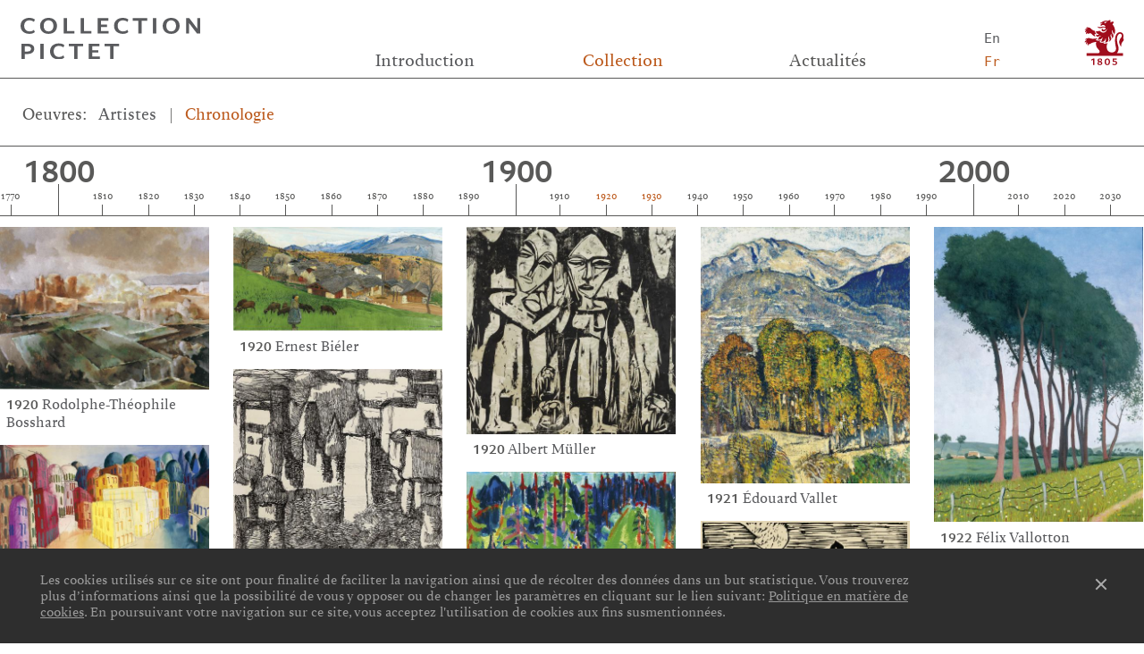

--- FILE ---
content_type: text/html; charset=UTF-8
request_url: https://www.collection.pictet/fr/timeline/1920
body_size: 72325
content:
<!DOCTYPE html>
<html lang="fr" dir="ltr">
  <head>
    <meta charset="utf-8" />
<script async src="https://www.googletagmanager.com/gtag/js?id=G-TBFXQ902EB"></script>
<script>window.dataLayer = window.dataLayer || [];function gtag(){dataLayer.push(arguments)};gtag("js", new Date());gtag("set", "developer_id.dMDhkMT", true);gtag("config", "G-TBFXQ902EB", {"groups":"default","page_placeholder":"PLACEHOLDER_page_location"});</script>
<link rel="canonical" href="https://www.collection.pictet/fr/timeline/1920" />
<link rel="manifest" href="/fr/manifest.json" />
<meta name="theme-color" content="#bc5a1d" />
<meta name="Generator" content="Drupal 10 (https://www.drupal.org)" />
<meta name="MobileOptimized" content="width" />
<meta name="HandheldFriendly" content="true" />
<meta name="viewport" content="width=device-width, initial-scale=1.0" />
<link rel="icon" href="/core/misc/favicon.ico" type="image/vnd.microsoft.icon" />

    <meta name="viewport" content="width=device-width, initial-scale=1, maximum-scale=1">
    <title>Chronologie | Collection Pictet</title>
        <link rel="apple-touch-icon" sizes="57x57"         href="themes/custom/pictet/favicons/apple-icon-57x57.png">
    <link rel="apple-touch-icon" sizes="60x60"         href="themes/custom/pictet/favicons/apple-icon-60x60.png">
    <link rel="apple-touch-icon" sizes="72x72"         href="themes/custom/pictet/favicons/apple-icon-72x72.png">
    <link rel="apple-touch-icon" sizes="76x76"         href="themes/custom/pictet/favicons/apple-icon-76x76.png">
    <link rel="apple-touch-icon" sizes="114x114"       href="themes/custom/pictet/favicons/apple-icon-114x114.png">
    <link rel="apple-touch-icon" sizes="120x120"       href="themes/custom/pictet/favicons/apple-icon-120x120.png">
    <link rel="apple-touch-icon" sizes="144x144"       href="themes/custom/pictet/favicons/apple-icon-144x144.png">
    <link rel="apple-touch-icon" sizes="152x152"       href="themes/custom/pictet/favicons/apple-icon-152x152.png">
    <link rel="apple-touch-icon" sizes="180x180"       href="themes/custom/pictet/favicons/apple-icon-180x180.png">
    <link rel="icon" type="image/png" sizes="192x192"  href="themes/custom/pictet/favicons/android-icon-192x192.png">
    <link rel="icon" type="image/png" sizes="32x32"    href="themes/custom/pictet/favicons/favicon-32x32.png">
    <link rel="icon" type="image/png" sizes="96x96"    href="themes/custom/pictet/favicons/favicon-96x96.png">
    <link rel="icon" type="image/png" sizes="16x16"    href="themes/custom/pictet/favicons/favicon-16x16.png">
    <link rel="manifest"                               href="themes/custom/pictet/favicons/manifest.json">    
    <meta name="msapplication-TileImage"            content="themes/custom/pictet/favicons/ms-icon-144x144.png">
    <meta name="msapplication-TileColor" content="#ffffff">
    <meta name="theme-color" content="#ffffff">    
    <link rel="stylesheet" media="all" href="/sites/default/files/css/css_fPZwIO3Zx_aRLgKguZu52ZzR0-e1N8tU8AjDQsvI-No.css?delta=0&amp;language=fr&amp;theme=pictet&amp;include=eJxLrSjJyczL1k8pKi1IzNFLhXB1CjKTS1JL9NNz8pMSc3SLSyqBouk6xZXFJam5-kmJxakAeE0WCw" />
<link rel="stylesheet" media="all" href="https://cdn.rawgit.com/noelboss/featherlight/1.7.6/release/featherlight.min.css" />
<link rel="stylesheet" media="all" href="https://cdn.rawgit.com/noelboss/featherlight/1.7.6/release/featherlight.gallery.min.css" />
<link rel="stylesheet" media="all" href="/sites/default/files/css/css_H4leFaaWbGKxQ6KtF0zOAr-QUUueI39wGXxEIu40FmY.css?delta=3&amp;language=fr&amp;theme=pictet&amp;include=eJxLrSjJyczL1k8pKi1IzNFLhXB1CjKTS1JL9NNz8pMSc3SLSyqBouk6xZXFJam5-kmJxakAeE0WCw" />

    
          <script type="text/javascript" src="/modules/contrib/seckit/js/seckit.document_write.js"></script>
        <link type="text/css" rel="stylesheet" id="seckit-clickjacking-no-body" media="all" href="/modules/contrib/seckit/css/seckit.no_body.css" />
        <!-- stop SecKit protection -->
        <noscript>
        <link type="text/css" rel="stylesheet" id="seckit-clickjacking-noscript-tag" media="all" href="/modules/contrib/seckit/css/seckit.noscript_tag.css" />
        <div id="seckit-noscript-tag">
          Sorry, you need to enable JavaScript to visit this website.
        </div>
        </noscript></head>
  <body class="path-timeline">
        <a href="#main-content" class="visually-hidden focusable skip-link">
      Aller au contenu principal
    </a>
    
      <div class="dialog-off-canvas-main-canvas" data-off-canvas-main-canvas>
    <div id="spinner"></div>
<div class="layout-container">

  <header role="banner">
      <div class="region region-header">
    <div id="block-pictet-site-branding" class="block block-system block-system-branding-block">
  
    
          <a href="/fr" rel="home">
      <img src="/themes/custom/pictet/logo-collection.svg" alt="Collection Pictet" />
    </a>
    
</div>
<nav role="navigation" aria-labelledby="block-pictet-main-menu-menu" id="block-pictet-main-menu">
            
  <h2 class="visually-hidden" id="block-pictet-main-menu-menu">Main navigation</h2>
  

        
              <ul class="menu">
                    <li class="menu-item">
        <a href="/fr/la-collection-pictet" data-drupal-link-system-path="node/1">Introduction</a>
              </li>
                <li class="menu-item menu-item--expanded menu-item--active-trail">
        <span>Collection</span>
                                <ul class="menu">
                    <li class="menu-item menu-item--active-trail">
        <a href="/fr/artist" data-drupal-link-system-path="artist">Artistes</a>
              </li>
                <li class="menu-item">
        <a href="/fr/timeline" data-drupal-link-system-path="timeline">Chronologie</a>
              </li>
                <li class="menu-item">
        <a href="/fr/selection" data-drupal-link-system-path="selection">Sélections</a>
              </li>
        </ul>
  
              </li>
                <li class="menu-item menu-item--expanded">
        <span>Actualités</span>
                                <ul class="menu">
                    <li class="menu-item">
        <a href="/fr/actualite" data-drupal-link-system-path="news">En ce moment</a>
              </li>
                <li class="menu-item">
        <a href="/fr/en-pret" data-drupal-link-system-path="on-loan">En prêt</a>
              </li>
                <li class="menu-item">
        <a href="/fr/presse" data-drupal-link-system-path="presse">Presse</a>
              </li>
                <li class="menu-item">
        <a href="/fr/publications" data-drupal-link-system-path="publications">Publications</a>
              </li>
        </ul>
  
              </li>
        </ul>
  


  </nav>
<div class="language-switcher-language-url block block-language block-language-blocklanguage-interface" id="block-pictet-languageswitcher" role="navigation">
  
    
      <ul class="links"><li hreflang="en" data-drupal-link-system-path="timeline/1920"><a href="/timeline/1920" class="language-link" hreflang="en" data-drupal-link-system-path="timeline/1920">En</a></li><li hreflang="fr" data-drupal-link-system-path="timeline/1920" class="is-active" aria-current="page"><a href="/fr/timeline/1920" class="language-link current is-active" hreflang="fr" data-drupal-link-system-path="timeline/1920" aria-current="page">Fr</a></li></ul>
  </div>
<div id="block-pictet-sitebranding" class="block block-system block-system-branding-block">
  
    
    <a href="https://www.group.pictet" title="Group Pictet" rel="home">
    <img src="/themes/custom/pictet/logo.svg" alt="Accueil" />
  </a>
</div>

  </div>

    <div id="menu-toggle">
      <div class="menu-stack"></div>
      <div class="menu-stack"></div>
      <div class="menu-stack"></div>    
    </div>
    
  </header>
  
    <div class="region region-breadcrumb">
    <div id="block-pictet-headercontent" class="block block-pictet-custom block-header-content-block">
  
    
      <div class="collection-tabs">
    <div class="tab-title">Oeuvres<span>:</span> </div>
    <ul>
    <li>
                        <a href="/fr/artist">Artistes</a>
                  </li>    <li class="selected">
                        <h1><a href="/fr/timeline">Chronologie</a></h1>
                  </li>  </ul>
  
</div>

  </div>

  </div>


  <main role="main">
    <a id="main-content" tabindex="-1"></a>    

      <div class="region region-content">
    <div data-drupal-messages-fallback class="hidden"></div>
<div id="block-pictet-content" class="block block-system block-system-main-block">
  
    
      <div id="timeline">

  <div class="timeline-header">
          <div class="timeline-date">
        <span class="show-date">1770</span>
        <a href="/fr/timeline/1770">&nbsp;</a>
      </div>
          <div class="timeline-date big-date">
        <span class="show-date">1800</span>
        <a href="/fr/timeline/1800">&nbsp;</a>
      </div>
          <div class="timeline-date">
        <span class="show-date">1810</span>
        <a href="/fr/timeline/1810">&nbsp;</a>
      </div>
          <div class="timeline-date">
        <span class="show-date">1820</span>
        <a href="/fr/timeline/1820">&nbsp;</a>
      </div>
          <div class="timeline-date">
        <span class="show-date">1830</span>
        <a href="/fr/timeline/1830">&nbsp;</a>
      </div>
          <div class="timeline-date">
        <span class="show-date">1840</span>
        <a href="/fr/timeline/1840">&nbsp;</a>
      </div>
          <div class="timeline-date">
        <span class="show-date">1850</span>
        <a href="/fr/timeline/1850">&nbsp;</a>
      </div>
          <div class="timeline-date">
        <span class="show-date">1860</span>
        <a href="/fr/timeline/1860">&nbsp;</a>
      </div>
          <div class="timeline-date">
        <span class="show-date">1870</span>
        <a href="/fr/timeline/1870">&nbsp;</a>
      </div>
          <div class="timeline-date">
        <span class="show-date">1880</span>
        <a href="/fr/timeline/1880">&nbsp;</a>
      </div>
          <div class="timeline-date">
        <span class="show-date">1890</span>
        <a href="/fr/timeline/1890">&nbsp;</a>
      </div>
          <div class="timeline-date big-date">
        <span class="show-date">1900</span>
        <a href="/fr/timeline/1900">&nbsp;</a>
      </div>
          <div class="timeline-date">
        <span class="show-date">1910</span>
        <a href="/fr/timeline/1910">&nbsp;</a>
      </div>
          <div class="timeline-date date-from">
        <span class="show-date">1920</span>
        <a href="/fr/timeline/1920">&nbsp;</a>
      </div>
          <div class="timeline-date date-to">
        <span class="show-date">1930</span>
        <a href="/fr/timeline/1930">&nbsp;</a>
      </div>
          <div class="timeline-date">
        <span class="show-date">1940</span>
        <a href="/fr/timeline/1940">&nbsp;</a>
      </div>
          <div class="timeline-date">
        <span class="show-date">1950</span>
        <a href="/fr/timeline/1950">&nbsp;</a>
      </div>
          <div class="timeline-date">
        <span class="show-date">1960</span>
        <a href="/fr/timeline/1960">&nbsp;</a>
      </div>
          <div class="timeline-date">
        <span class="show-date">1970</span>
        <a href="/fr/timeline/1970">&nbsp;</a>
      </div>
          <div class="timeline-date">
        <span class="show-date">1980</span>
        <a href="/fr/timeline/1980">&nbsp;</a>
      </div>
          <div class="timeline-date">
        <span class="show-date">1990</span>
        <a href="/fr/timeline/1990">&nbsp;</a>
      </div>
          <div class="timeline-date big-date">
        <span class="show-date">2000</span>
        <a href="/fr/timeline/2000">&nbsp;</a>
      </div>
          <div class="timeline-date">
        <span class="show-date">2010</span>
        <a href="/fr/timeline/2010">&nbsp;</a>
      </div>
          <div class="timeline-date">
        <span class="show-date">2020</span>
        <a href="/fr/timeline/2020">&nbsp;</a>
      </div>
          <div class="timeline-date">
        <span class="show-date">2030</span>
        <a href="/fr/timeline/2030">&nbsp;</a>
      </div>
      </div>

  <div class="timeline-body">
      <div class="timeline-images">
          <section  class="artist-chrono">
  <div class="image">
          <div class="field field--name-field-artwork-images field--type-image field--label-hidden field__items">
              <div class="field field--name-field-artwork-images field--type-image field--label-hidden field__items field__item">
            <a href="/fr/oeuvre/paysage-au-viaduc">
  <picture>
                  <source srcset="/sites/default/files/styles/480_width/public/artwork/images/100122729-0005_Bosshard_web.jpg?itok=2WzC7STR 1x" media="all and (min-width: 1280px)" type="image/jpeg" width="480" height="373"/>
              <source srcset="/sites/default/files/styles/480_width/public/artwork/images/100122729-0005_Bosshard_web.jpg?itok=2WzC7STR 1x" media="all and (min-width: 640px) and (max-width: 1279px)" type="image/jpeg" width="480" height="373"/>
              <source srcset="/sites/default/files/styles/640_width/public/artwork/images/100122729-0005_Bosshard_web.jpg?itok=e-rLNZtJ 1x" media="all and (max-width: 639px)" type="image/jpeg" width="640" height="498"/>
                  <img width="480" height="373" src="/sites/default/files/styles/480_width/public/artwork/images/100122729-0005_Bosshard_web.jpg?itok=2WzC7STR" alt="Rodolphe-Théophile Bosshard, Paysage au viaduc, s.d." loading="lazy" />


  </picture>
</a>


        </div>
          </div>
  
  </div>
  <div class="info">
    
            <div class="field field--name-field-artwork-date field--type-datetime field--label-hidden field__item"><time datetime="1920-01-01T12:00:00Z">1920</time>
</div>
      

      <a href="/fr/artiste/bosshard"  class="artist-link" id="artist-195">  Rodolphe-Théophile
    Bosshard

</a>

  
  </div>
</section>


      <div class="gutter-sizer"></div>
          <section  class="artist-chrono">
  <div class="image">
          <div class="field field--name-field-artwork-images field--type-image field--label-hidden field__items">
              <div class="field field--name-field-artwork-images field--type-image field--label-hidden field__items field__item">
            <a href="/fr/oeuvre/saviese">
  <picture>
                  <source srcset="/sites/default/files/styles/480_width/public/artwork/images/100117833-0205_Bieler_Saviese_web.jpg?itok=yvNs1Rhk 1x" media="all and (min-width: 1280px)" type="image/jpeg" width="480" height="240"/>
              <source srcset="/sites/default/files/styles/480_width/public/artwork/images/100117833-0205_Bieler_Saviese_web.jpg?itok=yvNs1Rhk 1x" media="all and (min-width: 640px) and (max-width: 1279px)" type="image/jpeg" width="480" height="240"/>
              <source srcset="/sites/default/files/styles/640_width/public/artwork/images/100117833-0205_Bieler_Saviese_web.jpg?itok=feKCWHvv 1x" media="all and (max-width: 639px)" type="image/jpeg" width="640" height="320"/>
                  <img width="480" height="240" src="/sites/default/files/styles/480_width/public/artwork/images/100117833-0205_Bieler_Saviese_web.jpg?itok=yvNs1Rhk" alt="Ernest Biéler, Savièse, ca 1920" loading="lazy" />


  </picture>
</a>


        </div>
          </div>
  
  </div>
  <div class="info">
    
            <div class="field field--name-field-artwork-date field--type-datetime field--label-hidden field__item"><time datetime="1920-01-01T12:00:00Z">1920</time>
</div>
      

      <a href="/fr/artiste/bieler"  class="artist-link" id="artist-150">  Ernest
    Biéler

</a>

  
  </div>
</section>


      <div class="gutter-sizer"></div>
          <section  class="artist-chrono">
  <div class="image">
          <div class="field field--name-field-artwork-images field--type-image field--label-hidden field__items">
              <div class="field field--name-field-artwork-images field--type-image field--label-hidden field__items field__item">
            <a href="/fr/oeuvre/tessinerinnen">
  <picture>
                  <source srcset="/sites/default/files/styles/480_width/public/artwork/images/100122818-0192_Muller_Tessinerinnen_recto_AB_web.jpg?itok=EHpcNLZH 1x" media="all and (min-width: 1280px)" type="image/jpeg" width="480" height="476"/>
              <source srcset="/sites/default/files/styles/480_width/public/artwork/images/100122818-0192_Muller_Tessinerinnen_recto_AB_web.jpg?itok=EHpcNLZH 1x" media="all and (min-width: 640px) and (max-width: 1279px)" type="image/jpeg" width="480" height="476"/>
              <source srcset="/sites/default/files/styles/640_width/public/artwork/images/100122818-0192_Muller_Tessinerinnen_recto_AB_web.jpg?itok=JgKygMj8 1x" media="all and (max-width: 639px)" type="image/jpeg" width="640" height="635"/>
                  <img width="480" height="476" src="/sites/default/files/styles/480_width/public/artwork/images/100122818-0192_Muller_Tessinerinnen_recto_AB_web.jpg?itok=EHpcNLZH" alt="Albert Müller, Tessinerinnen, Tessinoise (recto), Paysage tessinois (verso), s.d." loading="lazy" />


  </picture>
</a>


        </div>
          </div>
  
  </div>
  <div class="info">
    
            <div class="field field--name-field-artwork-date field--type-datetime field--label-hidden field__item"><time datetime="1920-01-01T12:00:00Z">1920</time>
</div>
      

      <a href="/fr/artiste/muller"  class="artist-link" id="artist-204">  Albert
    Müller

</a>

  
  </div>
</section>


      <div class="gutter-sizer"></div>
          <section  class="artist-chrono">
  <div class="image">
          <div class="field field--name-field-artwork-images field--type-image field--label-hidden field__items">
              <div class="field field--name-field-artwork-images field--type-image field--label-hidden field__items field__item">
            <a href="/fr/oeuvre/marronniers-automne">
  <picture>
                  <source srcset="/sites/default/files/styles/480_width/public/artwork/images/100117893-0289_Vallet_Marroniers_web.jpg?itok=ogmeMnSc 1x" media="all and (min-width: 1280px)" type="image/jpeg" width="480" height="589"/>
              <source srcset="/sites/default/files/styles/480_width/public/artwork/images/100117893-0289_Vallet_Marroniers_web.jpg?itok=ogmeMnSc 1x" media="all and (min-width: 640px) and (max-width: 1279px)" type="image/jpeg" width="480" height="589"/>
              <source srcset="/sites/default/files/styles/640_width/public/artwork/images/100117893-0289_Vallet_Marroniers_web.jpg?itok=-tGorED- 1x" media="all and (max-width: 639px)" type="image/jpeg" width="640" height="785"/>
                  <img width="480" height="589" src="/sites/default/files/styles/480_width/public/artwork/images/100117893-0289_Vallet_Marroniers_web.jpg?itok=ogmeMnSc" alt="Edouard Vallet, Marronniers - automne, 1921" loading="lazy" />


  </picture>
</a>


        </div>
          </div>
  
  </div>
  <div class="info">
    
            <div class="field field--name-field-artwork-date field--type-datetime field--label-hidden field__item"><time datetime="1921-01-01T12:00:00Z">1921</time>
</div>
      

      <a href="/fr/artiste/vallet"  class="artist-link" id="artist-187">  Édouard
    Vallet

</a>

  
  </div>
</section>


      <div class="gutter-sizer"></div>
          <section  class="artist-chrono">
  <div class="image">
          <div class="field field--name-field-artwork-images field--type-image field--label-hidden field__items">
              <div class="field field--name-field-artwork-images field--type-image field--label-hidden field__items field__item">
            <a href="/fr/oeuvre/famille-darbres">
  <picture>
                  <source srcset="/sites/default/files/styles/480_width/public/artwork/images/100117901-0304_Valloton_Familles_arbres_web.jpg?itok=gP7klEJp 1x" media="all and (min-width: 1280px)" type="image/jpeg" width="480" height="678"/>
              <source srcset="/sites/default/files/styles/480_width/public/artwork/images/100117901-0304_Valloton_Familles_arbres_web.jpg?itok=gP7klEJp 1x" media="all and (min-width: 640px) and (max-width: 1279px)" type="image/jpeg" width="480" height="678"/>
              <source srcset="/sites/default/files/styles/640_width/public/artwork/images/100117901-0304_Valloton_Familles_arbres_web.jpg?itok=Zk9nb0P5 1x" media="all and (max-width: 639px)" type="image/jpeg" width="640" height="905"/>
                  <img width="480" height="678" src="/sites/default/files/styles/480_width/public/artwork/images/100117901-0304_Valloton_Familles_arbres_web.jpg?itok=gP7klEJp" alt="Félix Vallotton, Famille d&#039;arbres, 1922" loading="lazy" />


  </picture>
</a>


        </div>
          </div>
  
  </div>
  <div class="info">
    
            <div class="field field--name-field-artwork-date field--type-datetime field--label-hidden field__item"><time datetime="1922-01-01T12:00:00Z">1922</time>
</div>
      

      <a href="/fr/artiste/vallotton"  class="artist-link" id="artist-145">  Félix
    Vallotton

</a>

  
  </div>
</section>


      <div class="gutter-sizer"></div>
          <section  class="artist-chrono">
  <div class="image">
          <div class="field field--name-field-artwork-images field--type-image field--label-hidden field__items">
              <div class="field field--name-field-artwork-images field--type-image field--label-hidden field__items field__item">
            <a href="/fr/oeuvre/boudry-en-1500">
  <picture>
                  <source srcset="/sites/default/files/styles/480_width/public/artwork/images/100118726-383_Soutter_Boudry_en_1500_web.jpg?itok=brL08hUS 1x" media="all and (min-width: 1280px)" type="image/jpeg" width="480" height="529"/>
              <source srcset="/sites/default/files/styles/480_width/public/artwork/images/100118726-383_Soutter_Boudry_en_1500_web.jpg?itok=brL08hUS 1x" media="all and (min-width: 640px) and (max-width: 1279px)" type="image/jpeg" width="480" height="529"/>
              <source srcset="/sites/default/files/styles/640_width/public/artwork/images/100118726-383_Soutter_Boudry_en_1500_web.jpg?itok=kTW5nVZj 1x" media="all and (max-width: 639px)" type="image/jpeg" width="640" height="706"/>
                  <img width="480" height="529" src="/sites/default/files/styles/480_width/public/artwork/images/100118726-383_Soutter_Boudry_en_1500_web.jpg?itok=brL08hUS" alt="Louis Soutter, Boudry en 1500, s.d. (entre 1923 et 1930)" loading="lazy" />


  </picture>
</a>


        </div>
          </div>
  
  </div>
  <div class="info">
    
            <div class="field field--name-field-artwork-date field--type-datetime field--label-hidden field__item"><time datetime="1923-01-01T12:00:00Z">1923</time>
</div>
      

      <a href="/fr/artiste/soutter"  class="artist-link" id="artist-197">  Louis
    Soutter

</a>

  
  </div>
</section>


      <div class="gutter-sizer"></div>
          <section  class="artist-chrono">
  <div class="image">
          <div class="field field--name-field-artwork-images field--type-image field--label-hidden field__items">
              <div class="field field--name-field-artwork-images field--type-image field--label-hidden field__items field__item">
            <a href="/fr/oeuvre/platz-i">
  <picture>
                  <source srcset="/sites/default/files/styles/480_width/public/artwork/images/100118840-0530_Camenisch_Platz_I_web.jpg?itok=HXfIaE4C 1x" media="all and (min-width: 1280px)" type="image/jpeg" width="480" height="322"/>
              <source srcset="/sites/default/files/styles/480_width/public/artwork/images/100118840-0530_Camenisch_Platz_I_web.jpg?itok=HXfIaE4C 1x" media="all and (min-width: 640px) and (max-width: 1279px)" type="image/jpeg" width="480" height="322"/>
              <source srcset="/sites/default/files/styles/640_width/public/artwork/images/100118840-0530_Camenisch_Platz_I_web.jpg?itok=Fb5PVe2x 1x" media="all and (max-width: 639px)" type="image/jpeg" width="640" height="430"/>
                  <img width="480" height="322" src="/sites/default/files/styles/480_width/public/artwork/images/100118840-0530_Camenisch_Platz_I_web.jpg?itok=HXfIaE4C" alt="Paul Camenisch, Platz I, Place I, 1924" loading="lazy" />


  </picture>
</a>


        </div>
          </div>
  
  </div>
  <div class="info">
    
            <div class="field field--name-field-artwork-date field--type-datetime field--label-hidden field__item"><time datetime="1924-01-01T12:00:00Z">1924</time>
</div>
      

      <a href="/fr/artiste/camenisch"  class="artist-link" id="artist-214">  Paul
    Camenisch

</a>

  
  </div>
</section>


      <div class="gutter-sizer"></div>
          <section  class="artist-chrono">
  <div class="image">
          <div class="field field--name-field-artwork-images field--type-image field--label-hidden field__items">
              <div class="field field--name-field-artwork-images field--type-image field--label-hidden field__items field__item">
            <a href="/fr/oeuvre/waldlandschaft">
  <picture>
                  <source srcset="/sites/default/files/styles/480_width/public/artwork/images/100117741-0026_Scherer_Waldenschaft_web.jpg?itok=KTpIoBFg 1x" media="all and (min-width: 1280px)" type="image/jpeg" width="480" height="545"/>
              <source srcset="/sites/default/files/styles/480_width/public/artwork/images/100117741-0026_Scherer_Waldenschaft_web.jpg?itok=KTpIoBFg 1x" media="all and (min-width: 640px) and (max-width: 1279px)" type="image/jpeg" width="480" height="545"/>
              <source srcset="/sites/default/files/styles/640_width/public/artwork/images/100117741-0026_Scherer_Waldenschaft_web.jpg?itok=dgus14gp 1x" media="all and (max-width: 639px)" type="image/jpeg" width="640" height="726"/>
                  <img width="480" height="545" src="/sites/default/files/styles/480_width/public/artwork/images/100117741-0026_Scherer_Waldenschaft_web.jpg?itok=KTpIoBFg" alt="Hermann Scherer, Waldlandschaft, Paysage forestier, 1924-1925" loading="lazy" />


  </picture>
</a>


        </div>
          </div>
  
  </div>
  <div class="info">
    
            <div class="field field--name-field-artwork-date field--type-datetime field--label-hidden field__item"><time datetime="1924-01-01T12:00:00Z">1924</time>
</div>
      

      <a href="/fr/artiste/scherer"  class="artist-link" id="artist-193">  Hermann
    Scherer

</a>

  
  </div>
</section>


      <div class="gutter-sizer"></div>
          <section  class="artist-chrono">
  <div class="image">
          <div class="field field--name-field-artwork-images field--type-image field--label-hidden field__items">
              <div class="field field--name-field-artwork-images field--type-image field--label-hidden field__items field__item">
            <a href="/fr/oeuvre/grosse-berglandschaft">
  <picture>
                  <source srcset="/sites/default/files/styles/480_width/public/artwork/images/100118813-0481_Scherer_grosse_berglandschaft_web.jpg?itok=OpNj1Xuc 1x" media="all and (min-width: 1280px)" type="image/jpeg" width="480" height="742"/>
              <source srcset="/sites/default/files/styles/480_width/public/artwork/images/100118813-0481_Scherer_grosse_berglandschaft_web.jpg?itok=OpNj1Xuc 1x" media="all and (min-width: 640px) and (max-width: 1279px)" type="image/jpeg" width="480" height="742"/>
              <source srcset="/sites/default/files/styles/640_width/public/artwork/images/100118813-0481_Scherer_grosse_berglandschaft_web.jpg?itok=tlAIrvK8 1x" media="all and (max-width: 639px)" type="image/jpeg" width="640" height="989"/>
                  <img width="480" height="742" src="/sites/default/files/styles/480_width/public/artwork/images/100118813-0481_Scherer_grosse_berglandschaft_web.jpg?itok=OpNj1Xuc" alt="Hermann Scherer, Grosse Berglandschaft, Grand paysage de montagnes, 1924-1926" loading="lazy" />


  </picture>
</a>


        </div>
          </div>
  
  </div>
  <div class="info">
    
            <div class="field field--name-field-artwork-date field--type-datetime field--label-hidden field__item"><time datetime="1924-01-01T12:00:00Z">1924</time>
</div>
      

      <a href="/fr/artiste/scherer"  class="artist-link" id="artist-193">  Hermann
    Scherer

</a>

  
  </div>
</section>


      <div class="gutter-sizer"></div>
          <section  class="artist-chrono">
  <div class="image">
          <div class="field field--name-field-artwork-images field--type-image field--label-hidden field__items">
              <div class="field field--name-field-artwork-images field--type-image field--label-hidden field__items field__item">
            <a href="/fr/oeuvre/vier-figuren-interieur-vier-manner-am-tisch">
  <picture>
                  <source srcset="/sites/default/files/styles/480_width/public/artwork/images/100230726-0919_Scherer_Vier_Manner_am_Tisch_web.jpg?itok=kDp2dh1E 1x" media="all and (min-width: 1280px)" type="image/jpeg" width="480" height="393"/>
              <source srcset="/sites/default/files/styles/480_width/public/artwork/images/100230726-0919_Scherer_Vier_Manner_am_Tisch_web.jpg?itok=kDp2dh1E 1x" media="all and (min-width: 640px) and (max-width: 1279px)" type="image/jpeg" width="480" height="393"/>
              <source srcset="/sites/default/files/styles/640_width/public/artwork/images/100230726-0919_Scherer_Vier_Manner_am_Tisch_web.jpg?itok=QjnD9Ox_ 1x" media="all and (max-width: 639px)" type="image/jpeg" width="640" height="524"/>
                  <img width="480" height="393" src="/sites/default/files/styles/480_width/public/artwork/images/100230726-0919_Scherer_Vier_Manner_am_Tisch_web.jpg?itok=kDp2dh1E" alt="Hermann Scherer, Vier Figuren in Interieur - Vier Männer am Tisch, 1925" loading="lazy" />


  </picture>
</a>


        </div>
          </div>
  
  </div>
  <div class="info">
    
            <div class="field field--name-field-artwork-date field--type-datetime field--label-hidden field__item"><time datetime="1925-01-01T12:00:00Z">1925</time>
</div>
      

      <a href="/fr/artiste/scherer"  class="artist-link" id="artist-193">  Hermann
    Scherer

</a>

  
  </div>
</section>


      <div class="gutter-sizer"></div>
          <section  class="artist-chrono">
  <div class="image">
          <div class="field field--name-field-artwork-images field--type-image field--label-hidden field__items">
              <div class="field field--name-field-artwork-images field--type-image field--label-hidden field__items field__item">
            <a href="/fr/oeuvre/kastanienbaume">
  <picture>
                  <source srcset="/sites/default/files/styles/480_width/public/artwork/images/100117761-0057_Scherer_Kastanienbaeume_web.jpg?itok=WsbWNAYn 1x" media="all and (min-width: 1280px)" type="image/jpeg" width="480" height="629"/>
              <source srcset="/sites/default/files/styles/480_width/public/artwork/images/100117761-0057_Scherer_Kastanienbaeume_web.jpg?itok=WsbWNAYn 1x" media="all and (min-width: 640px) and (max-width: 1279px)" type="image/jpeg" width="480" height="629"/>
              <source srcset="/sites/default/files/styles/640_width/public/artwork/images/100117761-0057_Scherer_Kastanienbaeume_web.jpg?itok=Xf5t7Aru 1x" media="all and (max-width: 639px)" type="image/jpeg" width="640" height="838"/>
                  <img width="480" height="629" src="/sites/default/files/styles/480_width/public/artwork/images/100117761-0057_Scherer_Kastanienbaeume_web.jpg?itok=WsbWNAYn" alt="Hermann Scherer, Kastanienbäume, Châtaigniers, 1925" loading="lazy" />


  </picture>
</a>


        </div>
          </div>
  
  </div>
  <div class="info">
    
            <div class="field field--name-field-artwork-date field--type-datetime field--label-hidden field__item"><time datetime="1925-01-01T12:00:00Z">1925</time>
</div>
      

      <a href="/fr/artiste/scherer"  class="artist-link" id="artist-193">  Hermann
    Scherer

</a>

  
  </div>
</section>


      <div class="gutter-sizer"></div>
          <section  class="artist-chrono">
  <div class="image">
          <div class="field field--name-field-artwork-images field--type-image field--label-hidden field__items">
              <div class="field field--name-field-artwork-images field--type-image field--label-hidden field__items field__item">
            <a href="/fr/oeuvre/landschaft-mit-baumen">
  <picture>
                  <source srcset="/sites/default/files/styles/480_width/public/artwork/images/100122124-0700_Scherer_Landschaft_mit_Baumen_AB_web.jpg?itok=xqfiWjtw 1x" media="all and (min-width: 1280px)" type="image/jpeg" width="480" height="356"/>
              <source srcset="/sites/default/files/styles/480_width/public/artwork/images/100122124-0700_Scherer_Landschaft_mit_Baumen_AB_web.jpg?itok=xqfiWjtw 1x" media="all and (min-width: 640px) and (max-width: 1279px)" type="image/jpeg" width="480" height="356"/>
              <source srcset="/sites/default/files/styles/640_width/public/artwork/images/100122124-0700_Scherer_Landschaft_mit_Baumen_AB_web.jpg?itok=h1Flf-h- 1x" media="all and (max-width: 639px)" type="image/jpeg" width="640" height="475"/>
                  <img width="480" height="356" src="/sites/default/files/styles/480_width/public/artwork/images/100122124-0700_Scherer_Landschaft_mit_Baumen_AB_web.jpg?itok=xqfiWjtw" alt="Hermann Scherer, Landschaft mit Bäumen, 1925/1926" loading="lazy" />


  </picture>
</a>


        </div>
          </div>
  
  </div>
  <div class="info">
    
            <div class="field field--name-field-artwork-date field--type-datetime field--label-hidden field__item"><time datetime="1925-01-01T12:00:00Z">1925</time>
</div>
      

      <a href="/fr/artiste/scherer"  class="artist-link" id="artist-193">  Hermann
    Scherer

</a>

  
  </div>
</section>


      <div class="gutter-sizer"></div>
          <section  class="artist-chrono">
  <div class="image">
          <div class="field field--name-field-artwork-images field--type-image field--label-hidden field__items">
              <div class="field field--name-field-artwork-images field--type-image field--label-hidden field__items field__item">
            <a href="/fr/oeuvre/tessinerlandschaft-iii">
  <picture>
                  <source srcset="/sites/default/files/styles/480_width/public/artwork/images/100122748-0056_Muller_Tessinerlandschaft_AB_web.jpg?itok=bIc-JUHT 1x" media="all and (min-width: 1280px)" type="image/jpeg" width="480" height="481"/>
              <source srcset="/sites/default/files/styles/480_width/public/artwork/images/100122748-0056_Muller_Tessinerlandschaft_AB_web.jpg?itok=bIc-JUHT 1x" media="all and (min-width: 640px) and (max-width: 1279px)" type="image/jpeg" width="480" height="481"/>
              <source srcset="/sites/default/files/styles/640_width/public/artwork/images/100122748-0056_Muller_Tessinerlandschaft_AB_web.jpg?itok=Km-QRq3H 1x" media="all and (max-width: 639px)" type="image/jpeg" width="640" height="641"/>
                  <img width="480" height="481" src="/sites/default/files/styles/480_width/public/artwork/images/100122748-0056_Muller_Tessinerlandschaft_AB_web.jpg?itok=bIc-JUHT" alt="Albert Müller, Tessinerlandschaft III, Paysage tessinois III, 1925" loading="lazy" />


  </picture>
</a>


        </div>
          </div>
  
  </div>
  <div class="info">
    
            <div class="field field--name-field-artwork-date field--type-datetime field--label-hidden field__item"><time datetime="1925-01-01T12:00:00Z">1925</time>
</div>
      

      <a href="/fr/artiste/muller"  class="artist-link" id="artist-204">  Albert
    Müller

</a>

  
  </div>
</section>


      <div class="gutter-sizer"></div>
          <section  class="artist-chrono">
  <div class="image">
          <div class="field field--name-field-artwork-images field--type-image field--label-hidden field__items">
              <div class="field field--name-field-artwork-images field--type-image field--label-hidden field__items field__item">
            <a href="/fr/oeuvre/der-rote-rucken-vorfruhlingslandschaft">
  <picture>
                  <source srcset="/sites/default/files/styles/480_width/public/artwork/images/100122156-0727_Camenisch_Der_rote_Rucken_web.jpg?itok=G1GNhpQM 1x" media="all and (min-width: 1280px)" type="image/jpeg" width="480" height="395"/>
              <source srcset="/sites/default/files/styles/480_width/public/artwork/images/100122156-0727_Camenisch_Der_rote_Rucken_web.jpg?itok=G1GNhpQM 1x" media="all and (min-width: 640px) and (max-width: 1279px)" type="image/jpeg" width="480" height="395"/>
              <source srcset="/sites/default/files/styles/640_width/public/artwork/images/100122156-0727_Camenisch_Der_rote_Rucken_web.jpg?itok=ftsv8fhH 1x" media="all and (max-width: 639px)" type="image/jpeg" width="640" height="527"/>
                  <img width="480" height="395" src="/sites/default/files/styles/480_width/public/artwork/images/100122156-0727_Camenisch_Der_rote_Rucken_web.jpg?itok=G1GNhpQM" alt="Paul Camenisch, &quot;Der rote Rücken&quot; (Vorfrühlingslandschaft), 1926" loading="lazy" />


  </picture>
</a>


        </div>
          </div>
  
  </div>
  <div class="info">
    
            <div class="field field--name-field-artwork-date field--type-datetime field--label-hidden field__item"><time datetime="1926-01-01T12:00:00Z">1926</time>
</div>
      

      <a href="/fr/artiste/camenisch"  class="artist-link" id="artist-214">  Paul
    Camenisch

</a>

  
  </div>
</section>


      <div class="gutter-sizer"></div>
          <section  class="artist-chrono">
  <div class="image">
          <div class="field field--name-field-artwork-images field--type-image field--label-hidden field__items">
              <div class="field field--name-field-artwork-images field--type-image field--label-hidden field__items field__item">
            <a href="/fr/oeuvre/vulkan-riogrande-sudamerika">
  <picture>
                  <source srcset="/sites/default/files/styles/480_width/public/artwork/images/100117777-0089_Wolfli_Riogrande_web.jpg?itok=qSK7eCA7 1x" media="all and (min-width: 1280px)" type="image/jpeg" width="480" height="358"/>
              <source srcset="/sites/default/files/styles/480_width/public/artwork/images/100117777-0089_Wolfli_Riogrande_web.jpg?itok=qSK7eCA7 1x" media="all and (min-width: 640px) and (max-width: 1279px)" type="image/jpeg" width="480" height="358"/>
              <source srcset="/sites/default/files/styles/640_width/public/artwork/images/100117777-0089_Wolfli_Riogrande_web.jpg?itok=nINofrNF 1x" media="all and (max-width: 639px)" type="image/jpeg" width="640" height="477"/>
                  <img width="480" height="358" src="/sites/default/files/styles/480_width/public/artwork/images/100117777-0089_Wolfli_Riogrande_web.jpg?itok=qSK7eCA7" alt="Adolf Wölfli, Vulkan Riogrande in Südamerika, Volcan Riogrande en Amérique du Sud, 1926" loading="lazy" />


  </picture>
</a>


        </div>
          </div>
  
  </div>
  <div class="info">
    
            <div class="field field--name-field-artwork-date field--type-datetime field--label-hidden field__item"><time datetime="1926-01-01T12:00:00Z">1926</time>
</div>
      

      <a href="/fr/artiste/wolfli"  class="artist-link" id="artist-213">  Adolf
    Wölfli

</a>

  
  </div>
</section>


      <div class="gutter-sizer"></div>
          <section  class="artist-chrono">
  <div class="image">
          <div class="field field--name-field-artwork-images field--type-image field--label-hidden field__items">
              <div class="field field--name-field-artwork-images field--type-image field--label-hidden field__items field__item">
            <a href="/fr/oeuvre/les-coquelicots">
  <picture>
                  <source srcset="/sites/default/files/styles/480_width/public/artwork/images/100117894-0290_Vallet_Coquelicots_web.jpg?itok=yAMDqDu0 1x" media="all and (min-width: 1280px)" type="image/jpeg" width="480" height="369"/>
              <source srcset="/sites/default/files/styles/480_width/public/artwork/images/100117894-0290_Vallet_Coquelicots_web.jpg?itok=yAMDqDu0 1x" media="all and (min-width: 640px) and (max-width: 1279px)" type="image/jpeg" width="480" height="369"/>
              <source srcset="/sites/default/files/styles/640_width/public/artwork/images/100117894-0290_Vallet_Coquelicots_web.jpg?itok=4gQcoH1x 1x" media="all and (max-width: 639px)" type="image/jpeg" width="640" height="492"/>
                  <img width="480" height="369" src="/sites/default/files/styles/480_width/public/artwork/images/100117894-0290_Vallet_Coquelicots_web.jpg?itok=yAMDqDu0" alt="Edouard Vallet, Les Coquelicots, 1926" loading="lazy" />


  </picture>
</a>


        </div>
          </div>
  
  </div>
  <div class="info">
    
            <div class="field field--name-field-artwork-date field--type-datetime field--label-hidden field__item"><time datetime="1926-01-01T12:00:00Z">1926</time>
</div>
      

      <a href="/fr/artiste/vallet"  class="artist-link" id="artist-187">  Édouard
    Vallet

</a>

  
  </div>
</section>


      <div class="gutter-sizer"></div>
          <section  class="artist-chrono">
  <div class="image">
          <div class="field field--name-field-artwork-images field--type-image field--label-hidden field__items">
              <div class="field field--name-field-artwork-images field--type-image field--label-hidden field__items field__item">
            <a href="/fr/oeuvre/petit-paysage">
  <picture>
                  <source srcset="/sites/default/files/styles/480_width/public/artwork/images/100117723-0001_Vallet_Petit_paysage_web.jpg?itok=Cm2157uk 1x" media="all and (min-width: 1280px)" type="image/jpeg" width="480" height="683"/>
              <source srcset="/sites/default/files/styles/480_width/public/artwork/images/100117723-0001_Vallet_Petit_paysage_web.jpg?itok=Cm2157uk 1x" media="all and (min-width: 640px) and (max-width: 1279px)" type="image/jpeg" width="480" height="683"/>
              <source srcset="/sites/default/files/styles/640_width/public/artwork/images/100117723-0001_Vallet_Petit_paysage_web.jpg?itok=Bw610Clo 1x" media="all and (max-width: 639px)" type="image/jpeg" width="640" height="911"/>
                  <img width="480" height="683" src="/sites/default/files/styles/480_width/public/artwork/images/100117723-0001_Vallet_Petit_paysage_web.jpg?itok=Cm2157uk" alt="Edouard Vallet, Petit Paysage, 1926" loading="lazy" />


  </picture>
</a>


        </div>
          </div>
  
  </div>
  <div class="info">
    
            <div class="field field--name-field-artwork-date field--type-datetime field--label-hidden field__item"><time datetime="1926-01-01T12:00:00Z">1926</time>
</div>
      

      <a href="/fr/artiste/vallet"  class="artist-link" id="artist-187">  Édouard
    Vallet

</a>

  
  </div>
</section>


      <div class="gutter-sizer"></div>
          <section  class="artist-chrono">
  <div class="image">
          <div class="field field--name-field-artwork-images field--type-image field--label-hidden field__items">
              <div class="field field--name-field-artwork-images field--type-image field--label-hidden field__items field__item">
            <a href="/fr/oeuvre/klassische-architektur-ii">
  <picture>
                  <source srcset="/sites/default/files/styles/480_width/public/artwork/images/100193734-0766_Schawinsky_Klassische_Architektur_II_web.jpg?itok=_VIZXJ9P 1x" media="all and (min-width: 1280px)" type="image/jpeg" width="480" height="688"/>
              <source srcset="/sites/default/files/styles/480_width/public/artwork/images/100193734-0766_Schawinsky_Klassische_Architektur_II_web.jpg?itok=_VIZXJ9P 1x" media="all and (min-width: 640px) and (max-width: 1279px)" type="image/jpeg" width="480" height="688"/>
              <source srcset="/sites/default/files/styles/640_width/public/artwork/images/100193734-0766_Schawinsky_Klassische_Architektur_II_web.jpg?itok=b87VWNz8 1x" media="all and (max-width: 639px)" type="image/jpeg" width="640" height="918"/>
                  <img width="480" height="688" src="/sites/default/files/styles/480_width/public/artwork/images/100193734-0766_Schawinsky_Klassische_Architektur_II_web.jpg?itok=_VIZXJ9P" alt="Xanti Schawinsky, Klassische Architektur II, 1928/1929" loading="lazy" />


  </picture>
</a>


        </div>
          </div>
  
  </div>
  <div class="info">
    
            <div class="field field--name-field-artwork-date field--type-datetime field--label-hidden field__item"><time datetime="1927-01-01T12:00:00Z">1927</time>
</div>
      

      <a href="/fr/artiste/schawinsky"  class="artist-link" id="artist-271">  Xanti
    Schawinsky

</a>

  
  </div>
</section>


      <div class="gutter-sizer"></div>
          <section  class="artist-chrono">
  <div class="image">
          <div class="field field--name-field-artwork-images field--type-image field--label-hidden field__items">
              <div class="field field--name-field-artwork-images field--type-image field--label-hidden field__items field__item">
            <a href="/fr/oeuvre/composition-formes-de-s">
  <picture>
                  <source srcset="/sites/default/files/styles/480_width/public/artwork/images/100217735-0899_Taeuber_Arp_Composition_formes_de_S_web.JPG?itok=AX31iHu9 1x" media="all and (min-width: 1280px)" type="image/jpeg" width="480" height="364"/>
              <source srcset="/sites/default/files/styles/480_width/public/artwork/images/100217735-0899_Taeuber_Arp_Composition_formes_de_S_web.JPG?itok=AX31iHu9 1x" media="all and (min-width: 640px) and (max-width: 1279px)" type="image/jpeg" width="480" height="364"/>
              <source srcset="/sites/default/files/styles/640_width/public/artwork/images/100217735-0899_Taeuber_Arp_Composition_formes_de_S_web.JPG?itok=uU5Fx3dF 1x" media="all and (max-width: 639px)" type="image/jpeg" width="640" height="485"/>
                  <img width="480" height="364" src="/sites/default/files/styles/480_width/public/artwork/images/100217735-0899_Taeuber_Arp_Composition_formes_de_S_web.JPG?itok=AX31iHu9" alt="Sophie Taeuber-Arp, Composition à formes de &quot;S&quot;, 1927" loading="lazy" />


  </picture>
</a>


        </div>
          </div>
  
  </div>
  <div class="info">
    
            <div class="field field--name-field-artwork-date field--type-datetime field--label-hidden field__item"><time datetime="1927-01-01T12:00:00Z">1927</time>
</div>
      

      <a href="/fr/artiste/taeuber-arp"  class="artist-link" id="artist-1401">  Sophie
    Taeuber-Arp

</a>

  
  </div>
</section>


      <div class="gutter-sizer"></div>
          <section  class="artist-chrono">
  <div class="image">
          <div class="field field--name-field-artwork-images field--type-image field--label-hidden field__items">
              <div class="field field--name-field-artwork-images field--type-image field--label-hidden field__items field__item">
            <a href="/fr/oeuvre/le-verger-en-mars">
  <picture>
                  <source srcset="/sites/default/files/styles/480_width/public/artwork/images/100117895-0291_Vallet_Verger_en_mars_web.jpg?itok=xIds8f6z 1x" media="all and (min-width: 1280px)" type="image/jpeg" width="480" height="490"/>
              <source srcset="/sites/default/files/styles/480_width/public/artwork/images/100117895-0291_Vallet_Verger_en_mars_web.jpg?itok=xIds8f6z 1x" media="all and (min-width: 640px) and (max-width: 1279px)" type="image/jpeg" width="480" height="490"/>
              <source srcset="/sites/default/files/styles/640_width/public/artwork/images/100117895-0291_Vallet_Verger_en_mars_web.jpg?itok=rYgz80gh 1x" media="all and (max-width: 639px)" type="image/jpeg" width="640" height="653"/>
                  <img width="480" height="490" src="/sites/default/files/styles/480_width/public/artwork/images/100117895-0291_Vallet_Verger_en_mars_web.jpg?itok=xIds8f6z" alt="Edouard Vallet, Le Verger en mars, 1927" loading="lazy" />


  </picture>
</a>


        </div>
          </div>
  
  </div>
  <div class="info">
    
            <div class="field field--name-field-artwork-date field--type-datetime field--label-hidden field__item"><time datetime="1927-01-01T12:00:00Z">1927</time>
</div>
      

      <a href="/fr/artiste/vallet"  class="artist-link" id="artist-187">  Édouard
    Vallet

</a>

  
  </div>
</section>


      <div class="gutter-sizer"></div>
          <section  class="artist-chrono">
  <div class="image">
          <div class="field field--name-field-artwork-images field--type-image field--label-hidden field__items">
              <div class="field field--name-field-artwork-images field--type-image field--label-hidden field__items field__item">
            <a href="/fr/oeuvre/peupliers-venoge">
  <picture>
                  <source srcset="/sites/default/files/styles/480_width/public/artwork/images/100122738-0030_Bosshard_web.jpg?itok=T79GFvrW 1x" media="all and (min-width: 1280px)" type="image/jpeg" width="480" height="404"/>
              <source srcset="/sites/default/files/styles/480_width/public/artwork/images/100122738-0030_Bosshard_web.jpg?itok=T79GFvrW 1x" media="all and (min-width: 640px) and (max-width: 1279px)" type="image/jpeg" width="480" height="404"/>
              <source srcset="/sites/default/files/styles/640_width/public/artwork/images/100122738-0030_Bosshard_web.jpg?itok=jDJQurzz 1x" media="all and (max-width: 639px)" type="image/jpeg" width="640" height="539"/>
                  <img width="480" height="404" src="/sites/default/files/styles/480_width/public/artwork/images/100122738-0030_Bosshard_web.jpg?itok=T79GFvrW" alt="Rodolphe-Théophile Bosshard, Peupliers (Venoge), s.d. (ca 1928)" loading="lazy" />


  </picture>
</a>


        </div>
          </div>
  
  </div>
  <div class="info">
    
            <div class="field field--name-field-artwork-date field--type-datetime field--label-hidden field__item"><time datetime="1928-01-01T12:00:00Z">1928</time>
</div>
      

      <a href="/fr/artiste/bosshard"  class="artist-link" id="artist-195">  Rodolphe-Théophile
    Bosshard

</a>

  
  </div>
</section>


      <div class="gutter-sizer"></div>
          <section  class="artist-chrono">
  <div class="image">
          <div class="field field--name-field-artwork-images field--type-image field--label-hidden field__items">
              <div class="field field--name-field-artwork-images field--type-image field--label-hidden field__items field__item">
            <a href="/fr/oeuvre/stage-design-goethes-faust-ii-4th-scene-high-mountains-rigged-raked-rock-summit-cloud-floats">
  <picture>
                  <source srcset="/sites/default/files/styles/480_width/public/artwork/images/100181735-0837_Schawinsky_stage_design_Faust_II_1929_High_mountains_web.jpeg?itok=UkHGTYUH 1x" media="all and (min-width: 1280px)" type="image/jpeg" width="480" height="411"/>
              <source srcset="/sites/default/files/styles/480_width/public/artwork/images/100181735-0837_Schawinsky_stage_design_Faust_II_1929_High_mountains_web.jpeg?itok=UkHGTYUH 1x" media="all and (min-width: 640px) and (max-width: 1279px)" type="image/jpeg" width="480" height="411"/>
              <source srcset="/sites/default/files/styles/640_width/public/artwork/images/100181735-0837_Schawinsky_stage_design_Faust_II_1929_High_mountains_web.jpeg?itok=b3-V9E8O 1x" media="all and (max-width: 639px)" type="image/jpeg" width="640" height="547"/>
                  <img width="480" height="411" src="/sites/default/files/styles/480_width/public/artwork/images/100181735-0837_Schawinsky_stage_design_Faust_II_1929_High_mountains_web.jpeg?itok=UkHGTYUH" alt="Xanti Schawinsky, Stage Design for Goethe&#039;s &quot;Faust II&quot;, 4th Scene: High Mountains, Rigged Raked Rock Summit, a Cloud Floats Pass, 1928/29" loading="lazy" />


  </picture>
</a>


        </div>
          </div>
  
  </div>
  <div class="info">
    
            <div class="field field--name-field-artwork-date field--type-datetime field--label-hidden field__item"><time datetime="1928-01-01T12:00:00Z">1928</time>
</div>
      

      <a href="/fr/artiste/schawinsky"  class="artist-link" id="artist-271">  Xanti
    Schawinsky

</a>

  
  </div>
</section>


      <div class="gutter-sizer"></div>
          <section  class="artist-chrono">
  <div class="image">
          <div class="field field--name-field-artwork-images field--type-image field--label-hidden field__items">
              <div class="field field--name-field-artwork-images field--type-image field--label-hidden field__items field__item">
            <a href="/fr/oeuvre/stage-design-goethes-faust-ii-5th-scene-open-area-baucis-and-philemon">
  <picture>
                  <source srcset="/sites/default/files/styles/480_width/public/artwork/images/100181736-0838_Schawinsky_stage_design_Faust_II_1929_web.jpeg?itok=PrMFbV2s 1x" media="all and (min-width: 1280px)" type="image/jpeg" width="480" height="409"/>
              <source srcset="/sites/default/files/styles/480_width/public/artwork/images/100181736-0838_Schawinsky_stage_design_Faust_II_1929_web.jpeg?itok=PrMFbV2s 1x" media="all and (min-width: 640px) and (max-width: 1279px)" type="image/jpeg" width="480" height="409"/>
              <source srcset="/sites/default/files/styles/640_width/public/artwork/images/100181736-0838_Schawinsky_stage_design_Faust_II_1929_web.jpeg?itok=Q8bUd-Sc 1x" media="all and (max-width: 639px)" type="image/jpeg" width="640" height="546"/>
                  <img width="480" height="409" src="/sites/default/files/styles/480_width/public/artwork/images/100181736-0838_Schawinsky_stage_design_Faust_II_1929_web.jpeg?itok=PrMFbV2s" alt="Xanti Schawinsky, Stage Design for Goethe&#039;s &quot;Faust II&quot;, 5th Scene: Open Area (with Baucis and Philemon), 1928/29" loading="lazy" />


  </picture>
</a>


        </div>
          </div>
  
  </div>
  <div class="info">
    
            <div class="field field--name-field-artwork-date field--type-datetime field--label-hidden field__item"><time datetime="1928-01-01T12:00:00Z">1928</time>
</div>
      

      <a href="/fr/artiste/schawinsky"  class="artist-link" id="artist-271">  Xanti
    Schawinsky

</a>

  
  </div>
</section>


      <div class="gutter-sizer"></div>
          <section  class="artist-chrono">
  <div class="image">
          <div class="field field--name-field-artwork-images field--type-image field--label-hidden field__items">
              <div class="field field--name-field-artwork-images field--type-image field--label-hidden field__items field__item">
            <a href="/fr/oeuvre/cafe-commerce-suisse">
  <picture>
                  <source srcset="/sites/default/files/styles/480_width/public/artwork/images/100118814-0482_Camenisch_Cafe_web.jpg?itok=srkOVDoc 1x" media="all and (min-width: 1280px)" type="image/jpeg" width="480" height="395"/>
              <source srcset="/sites/default/files/styles/480_width/public/artwork/images/100118814-0482_Camenisch_Cafe_web.jpg?itok=srkOVDoc 1x" media="all and (min-width: 640px) and (max-width: 1279px)" type="image/jpeg" width="480" height="395"/>
              <source srcset="/sites/default/files/styles/640_width/public/artwork/images/100118814-0482_Camenisch_Cafe_web.jpg?itok=5rgymHQn 1x" media="all and (max-width: 639px)" type="image/jpeg" width="640" height="527"/>
                  <img width="480" height="395" src="/sites/default/files/styles/480_width/public/artwork/images/100118814-0482_Camenisch_Cafe_web.jpg?itok=srkOVDoc" alt="Paul Camenisch, Café Commerce Suisse, 1928" loading="lazy" />


  </picture>
</a>


        </div>
          </div>
  
  </div>
  <div class="info">
    
            <div class="field field--name-field-artwork-date field--type-datetime field--label-hidden field__item"><time datetime="1928-01-01T12:00:00Z">1928</time>
</div>
      

      <a href="/fr/artiste/camenisch"  class="artist-link" id="artist-214">  Paul
    Camenisch

</a>

  
  </div>
</section>


      <div class="gutter-sizer"></div>
          <section  class="artist-chrono">
  <div class="image">
          <div class="field field--name-field-artwork-images field--type-image field--label-hidden field__items">
              <div class="field field--name-field-artwork-images field--type-image field--label-hidden field__items field__item">
            <a href="/fr/oeuvre/winterlandschaft">
  <picture>
                  <source srcset="/sites/default/files/styles/480_width/public/artwork/images/100117724-0002_Amiet_Winterlandschaft_web.jpg?itok=x8WJxJcT 1x" media="all and (min-width: 1280px)" type="image/jpeg" width="480" height="578"/>
              <source srcset="/sites/default/files/styles/480_width/public/artwork/images/100117724-0002_Amiet_Winterlandschaft_web.jpg?itok=x8WJxJcT 1x" media="all and (min-width: 640px) and (max-width: 1279px)" type="image/jpeg" width="480" height="578"/>
              <source srcset="/sites/default/files/styles/640_width/public/artwork/images/100117724-0002_Amiet_Winterlandschaft_web.jpg?itok=SlRhS4Uv 1x" media="all and (max-width: 639px)" type="image/jpeg" width="640" height="771"/>
                  <img width="480" height="578" src="/sites/default/files/styles/480_width/public/artwork/images/100117724-0002_Amiet_Winterlandschaft_web.jpg?itok=x8WJxJcT" alt="Cuno Amiet, Winterlandschaft, Paysage hivernal, 1929" loading="lazy" />


  </picture>
</a>


        </div>
          </div>
  
  </div>
  <div class="info">
    
            <div class="field field--name-field-artwork-date field--type-datetime field--label-hidden field__item"><time datetime="1929-01-01T12:00:00Z">1929</time>
</div>
      

      <a href="/fr/artiste/amiet"  class="artist-link" id="artist-249">  Cuno
    Amiet

</a>

  
  </div>
</section>


      <div class="gutter-sizer"></div>
          <section  class="artist-chrono">
  <div class="image">
          <div class="field field--name-field-artwork-images field--type-image field--label-hidden field__items">
              <div class="field field--name-field-artwork-images field--type-image field--label-hidden field__items field__item">
            <a href="/fr/oeuvre/le-beau-chapeau">
  <picture>
                  <source srcset="/sites/default/files/styles/480_width/public/artwork/images/100256723-0985_Seligmann_Beau_Chapeau_web.jpg?itok=No6txYXG 1x" media="all and (min-width: 1280px)" type="image/jpeg" width="480" height="602"/>
              <source srcset="/sites/default/files/styles/480_width/public/artwork/images/100256723-0985_Seligmann_Beau_Chapeau_web.jpg?itok=No6txYXG 1x" media="all and (min-width: 640px) and (max-width: 1279px)" type="image/jpeg" width="480" height="602"/>
              <source srcset="/sites/default/files/styles/640_width/public/artwork/images/100256723-0985_Seligmann_Beau_Chapeau_web.jpg?itok=P9izNUeH 1x" media="all and (max-width: 639px)" type="image/jpeg" width="640" height="803"/>
                  <img width="480" height="602" src="/sites/default/files/styles/480_width/public/artwork/images/100256723-0985_Seligmann_Beau_Chapeau_web.jpg?itok=No6txYXG" alt="Kurt Seligmann, Le Beau Chapeau, 1929" loading="lazy" />


  </picture>
</a>


        </div>
          </div>
  
  </div>
  <div class="info">
    
            <div class="field field--name-field-artwork-date field--type-datetime field--label-hidden field__item"><time datetime="1929-01-01T12:00:00Z">1929</time>
</div>
      

      <a href="/fr/artiste/seligmann"  class="artist-link" id="artist-1634">  Kurt
    Seligmann

</a>

  
  </div>
</section>


      <div class="gutter-sizer"></div>
          <section  class="artist-chrono">
  <div class="image">
          <div class="field field--name-field-artwork-images field--type-image field--label-hidden field__items">
              <div class="field field--name-field-artwork-images field--type-image field--label-hidden field__items field__item">
            <a href="/fr/oeuvre/nu-dans-un-interieur">
  <picture>
                  <source srcset="/sites/default/files/styles/480_width/public/artwork/images/100122736-0024_Buchet_Nu_web.jpg?itok=cLVtu4Vw 1x" media="all and (min-width: 1280px)" type="image/jpeg" width="480" height="752"/>
              <source srcset="/sites/default/files/styles/480_width/public/artwork/images/100122736-0024_Buchet_Nu_web.jpg?itok=cLVtu4Vw 1x" media="all and (min-width: 640px) and (max-width: 1279px)" type="image/jpeg" width="480" height="752"/>
              <source srcset="/sites/default/files/styles/640_width/public/artwork/images/100122736-0024_Buchet_Nu_web.jpg?itok=fAVHZfZi 1x" media="all and (max-width: 639px)" type="image/jpeg" width="640" height="1002"/>
                  <img width="480" height="752" src="/sites/default/files/styles/480_width/public/artwork/images/100122736-0024_Buchet_Nu_web.jpg?itok=cLVtu4Vw" alt="Gustave Buchet, Nu dans un intérieur, s.d." loading="lazy" />


  </picture>
</a>


        </div>
          </div>
  
  </div>
  <div class="info">
    
            <div class="field field--name-field-artwork-date field--type-datetime field--label-hidden field__item"><time datetime="1929-01-01T12:00:00Z">1929</time>
</div>
      

      <a href="/fr/artiste/buchet"  class="artist-link" id="artist-192">  Gustave
    Buchet

</a>

  
  </div>
</section>


      <div class="gutter-sizer"></div>
          <section  class="artist-chrono">
  <div class="image">
          <div class="field field--name-field-artwork-images field--type-image field--label-hidden field__items">
              <div class="field field--name-field-artwork-images field--type-image field--label-hidden field__items field__item">
            <a href="/fr/oeuvre/stage-design-goethe-faust-ii">
  <picture>
                  <source srcset="/sites/default/files/styles/480_width/public/artwork/images/100184726-0840_Schawinsky_Stage_Design_Goethe_II_web.jpeg?itok=dXNqH2pv 1x" media="all and (min-width: 1280px)" type="image/jpeg" width="480" height="398"/>
              <source srcset="/sites/default/files/styles/480_width/public/artwork/images/100184726-0840_Schawinsky_Stage_Design_Goethe_II_web.jpeg?itok=dXNqH2pv 1x" media="all and (min-width: 640px) and (max-width: 1279px)" type="image/jpeg" width="480" height="398"/>
              <source srcset="/sites/default/files/styles/640_width/public/artwork/images/100184726-0840_Schawinsky_Stage_Design_Goethe_II_web.jpeg?itok=fzC0uk4i 1x" media="all and (max-width: 639px)" type="image/jpeg" width="640" height="531"/>
                  <img width="480" height="398" src="/sites/default/files/styles/480_width/public/artwork/images/100184726-0840_Schawinsky_Stage_Design_Goethe_II_web.jpeg?itok=dXNqH2pv" alt="Xanti Schawinsky, Stage Design for Goethe Faust II, 1929" loading="lazy" />


  </picture>
</a>


        </div>
          </div>
  
  </div>
  <div class="info">
    
            <div class="field field--name-field-artwork-date field--type-datetime field--label-hidden field__item"><time datetime="1929-01-01T12:00:00Z">1929</time>
</div>
      

      <a href="/fr/artiste/schawinsky"  class="artist-link" id="artist-271">  Xanti
    Schawinsky

</a>

  
  </div>
</section>


      <div class="gutter-sizer"></div>
          <section  class="artist-chrono">
  <div class="image">
          <div class="field field--name-field-artwork-images field--type-image field--label-hidden field__items">
              <div class="field field--name-field-artwork-images field--type-image field--label-hidden field__items field__item">
            <a href="/fr/oeuvre/la-lecture">
  <picture>
                  <source srcset="/sites/default/files/styles/480_width/public/artwork/images/100122735-0023_Buchet_Lecture_web.jpg?itok=-o1OgkiJ 1x" media="all and (min-width: 1280px)" type="image/jpeg" width="480" height="749"/>
              <source srcset="/sites/default/files/styles/480_width/public/artwork/images/100122735-0023_Buchet_Lecture_web.jpg?itok=-o1OgkiJ 1x" media="all and (min-width: 640px) and (max-width: 1279px)" type="image/jpeg" width="480" height="749"/>
              <source srcset="/sites/default/files/styles/640_width/public/artwork/images/100122735-0023_Buchet_Lecture_web.jpg?itok=DLLS9Qnd 1x" media="all and (max-width: 639px)" type="image/jpeg" width="640" height="999"/>
                  <img width="480" height="749" src="/sites/default/files/styles/480_width/public/artwork/images/100122735-0023_Buchet_Lecture_web.jpg?itok=-o1OgkiJ" alt="Gustave Buchet, La Lecture, s.d." loading="lazy" />


  </picture>
</a>


        </div>
          </div>
  
  </div>
  <div class="info">
    
            <div class="field field--name-field-artwork-date field--type-datetime field--label-hidden field__item"><time datetime="1929-01-01T12:00:00Z">1929</time>
</div>
      

      <a href="/fr/artiste/buchet"  class="artist-link" id="artist-192">  Gustave
    Buchet

</a>

  
  </div>
</section>


      <div class="gutter-sizer"></div>
      </div>

  </div>

</div>

  </div>
<div id="block-pictet-backtotop" class="block block-pictet-custom block-back-top-block">
  
    
      <div class="content-footer">
  <?xml version="1.0" standalone="no"?>
<!DOCTYPE svg PUBLIC "-//W3C//DTD SVG 1.1//EN" "http://www.w3.org/Graphics/SVG/1.1/DTD/svg11.dtd">
<svg width="100%" height="100%" viewBox="0 0 163 84" version="1.1" xmlns="http://www.w3.org/2000/svg" xmlns:xlink="http://www.w3.org/1999/xlink" xml:space="preserve" style="fill-rule:evenodd;clip-rule:evenodd;">
    <g transform="matrix(2,0,0,2,-1838.42,-2180.02)">
        <path d="M960,1093.1L960,1112" style="fill:none;stroke-width:1.5px;stroke:rgb(90,91,94);"/>
    </g>
    <g transform="matrix(2,0,0,2,-1838.42,-2180.02)">
        <path d="M964.224,1097.64L960,1093.1L955.777,1097.64" style="fill:none;stroke-width:1.5px;stroke:rgb(90,91,94);"/>
    </g>
    <g transform="matrix(2,0,0,2,-1838.42,-2180.02)">
        <text x="919.212px" y="1129.46px" style="font-family:'ArialNarrow';font-size:12px;fill:rgb(90,91,94);">H</text>
        <text x="927.863px" y="1129.46px" style="font-family:'ArialNarrow';font-size:12px;fill:rgb(90,91,94);">A</text>
        <text x="935.226px" y="1129.46px" style="font-family:'ArialNarrow';font-size:12px;fill:rgb(90,91,94);">U</text>
        <text x="943.877px" y="1129.46px" style="font-family:'ArialNarrow';font-size:12px;fill:rgb(90,91,94);">T</text>
        <text x="953.898px" y="1129.46px" style="font-family:'ArialNarrow';font-size:12px;fill:rgb(90,91,94);">D</text>
        <text x="961.9px" y="1129.46px" style="font-family:'ArialNarrow';font-size:12px;fill:rgb(90,91,94);">E</text>
        <text x="971.801px" y="1129.46px" style="font-family:'ArialNarrow';font-size:12px;fill:rgb(90,91,94);">P</text>
        <text x="978.763px" y="1129.46px" style="font-family:'ArialNarrow';font-size:12px;fill:rgb(90,91,94);">A</text>
        <text x="986.126px" y="1129.46px" style="font-family:'ArialNarrow';font-size:12px;fill:rgb(90,91,94);">G</text>
        <text x="994.134px" y="1129.46px" style="font-family:'ArialNarrow';font-size:12px;fill:rgb(90,91,94);">E</text>
    </g>
</svg>
</div>

  </div>

  </div>


  </main>

      <footer role="contentinfo">
        <div class="region region-footer">
    <nav role="navigation" aria-labelledby="block-pictet-footer-menu" id="block-pictet-footer">
            
  <h2 class="visually-hidden" id="block-pictet-footer-menu">Footer menu</h2>
  

        
              <ul class="menu">
                    <li class="menu-item">
        <a href="/fr/links" data-drupal-link-system-path="links">Liens</a>
              </li>
                <li class="menu-item">
        <a href="/fr/credits" data-drupal-link-system-path="credits">Crédits</a>
              </li>
                <li class="menu-item">
        <a href="/fr/contact" data-drupal-link-system-path="node/3">Contact</a>
              </li>
        </ul>
  


  </nav>
<nav role="navigation" aria-labelledby="block-pictet-privacyfooter-menu" id="block-pictet-privacyfooter">
            
  <h2 class="visually-hidden" id="block-pictet-privacyfooter-menu">Privacy footer</h2>
  

        
              <ul class="menu">
                    <li class="menu-item">
        <a href="/fr/politique-en-matiere-de-cookies" data-drupal-link-system-path="node/1046">Gestion des cookies</a>
              </li>
                <li class="menu-item">
        <a href="https://www.group.pictet/pictet-group-privacy-notice">Protection des données</a>
              </li>
        </ul>
  


  </nav>

  </div>

      <div id="sitebranding-footer-tablet">
        <a href="https://www.group.pictet/" target="_blank" title="Pictet">
          <img class="" src="/themes/custom/pictet/logo-inv.svg" alt="Pictet" />
        </a>
      </div>
    </footer>
      <div class="region region-footerbanner">
    <div id="block-pictet-cookiesbanner" class="block block-block-content block-block-content563e98a5-803b-4a63-b308-f1dd3948958a">
  <div class="wrapper">
    <div class="cookie-policy-text">
              
            <div class="field field--name-body field--type-text-with-summary field--label-hidden field__item"><p>Les cookies utilisés sur ce site ont pour finalité de faciliter la navigation ainsi que de récolter des données dans un but statistique. Vous trouverez plus d’informations ainsi que la possibilité de vous y opposer ou de changer les paramètres en cliquant sur le lien suivant: <a href="/fr/node/1046">Politique en matière de cookies</a>. En poursuivant votre navigation sur ce site, vous acceptez l'utilisation de cookies aux fins susmentionnées.</p>
</div>
      
          </div>
    <span class="cookie-policy-close"></span>
  </div>
</div>

  </div>

  
</div>
  </div>

    
    <script type="application/json" data-drupal-selector="drupal-settings-json">{"path":{"baseUrl":"\/","pathPrefix":"fr\/","currentPath":"timeline\/1920","currentPathIsAdmin":false,"isFront":false,"currentLanguage":"fr"},"pluralDelimiter":"\u0003","suppressDeprecationErrors":true,"google_analytics":{"account":"G-TBFXQ902EB","trackOutbound":true,"trackMailto":true,"trackTel":true,"trackDownload":true,"trackDownloadExtensions":"7z|aac|arc|arj|asf|asx|avi|bin|csv|doc(x|m)?|dot(x|m)?|exe|flv|gif|gz|gzip|hqx|jar|jpe?g|js|mp(2|3|4|e?g)|mov(ie)?|msi|msp|pdf|phps|png|ppt(x|m)?|pot(x|m)?|pps(x|m)?|ppam|sld(x|m)?|thmx|qtm?|ra(m|r)?|sea|sit|tar|tgz|torrent|txt|wav|wma|wmv|wpd|xls(x|m|b)?|xlt(x|m)|xlam|xml|z|zip"},"pwa_service_worker":{"cache_version":"2.1.0-beta7-v1","installPath":"\/fr\/service-worker-data","scope":"\/"},"data":{"extlink":{"extTarget":true,"extTargetAppendNewWindowDisplay":true,"extTargetAppendNewWindowLabel":"(opens in a new window)","extTargetNoOverride":false,"extNofollow":false,"extTitleNoOverride":false,"extNoreferrer":false,"extFollowNoOverride":false,"extClass":"0","extLabel":"(link is external)","extImgClass":false,"extSubdomains":false,"extExclude":"","extInclude":".*.pdf","extCssExclude":"","extCssInclude":"","extCssExplicit":"","extAlert":false,"extAlertText":"Ce lien vous dirige vers un site externe. Nous ne sommes pas responsables de son contenu.","extHideIcons":false,"mailtoClass":"0","telClass":"","mailtoLabel":"(link sends email)","telLabel":"(link is a phone number)","extUseFontAwesome":false,"extIconPlacement":"append","extPreventOrphan":false,"extFaLinkClasses":"fa fa-external-link","extFaMailtoClasses":"fa fa-envelope-o","extAdditionalLinkClasses":"","extAdditionalMailtoClasses":"","extAdditionalTelClasses":"","extFaTelClasses":"fa fa-phone","allowedDomains":null,"extExcludeNoreferrer":""}},"user":{"uid":0,"permissionsHash":"8b466851655a974a91dfc3f243e491473c79b0db438ee905cf9681bc617d48ae"}}</script>
<script src="/sites/default/files/js/js_Ncma3DTlkoDceQQCLzNL_QmfUtXEzeha8E248CkshBI.js?scope=footer&amp;delta=0&amp;language=fr&amp;theme=pictet&amp;include=eJxdy9EKgCAMQNEfsvZJsmzIcDSZK_PvC-ypx3Ph0u3CR4Hdzoqy0mTIqlko4oEynFODfwiVk5NDFt1Qlubj_XKoHWMjuzhR7GqFDD5OPbBSLIo"></script>
<script src="https://cdnjs.cloudflare.com/ajax/libs/detect_swipe/2.1.1/jquery.detect_swipe.min.js"></script>
<script src="https://cdn.rawgit.com/noelboss/featherlight/1.7.6/release/featherlight.min.js"></script>
<script src="https://cdn.rawgit.com/noelboss/featherlight/1.7.6/release/featherlight.gallery.min.js"></script>
<script src="/sites/default/files/js/js_kDQ-TAhE3g5DU3BAcFBeil_nqI8wvrIm1IUipNmZSAs.js?scope=footer&amp;delta=4&amp;language=fr&amp;theme=pictet&amp;include=eJxdy9EKgCAMQNEfsvZJsmzIcDSZK_PvC-ypx3Ph0u3CR4Hdzoqy0mTIqlko4oEynFODfwiVk5NDFt1Qlubj_XKoHWMjuzhR7GqFDD5OPbBSLIo"></script>

  </body>
</html>


--- FILE ---
content_type: image/svg+xml
request_url: https://www.collection.pictet/themes/custom/pictet/logo.svg
body_size: 3168
content:
<?xml version="1.0" encoding="UTF-8" standalone="no"?>
<!DOCTYPE svg PUBLIC "-//W3C//DTD SVG 1.1//EN" "http://www.w3.org/Graphics/SVG/1.1/DTD/svg11.dtd">
<svg width="100%" height="100%" viewBox="0 0 298 342" version="1.1" xmlns="http://www.w3.org/2000/svg" xmlns:xlink="http://www.w3.org/1999/xlink" xml:space="preserve" xmlns:serif="http://www.serif.com/" style="fill-rule:evenodd;clip-rule:evenodd;stroke-linejoin:round;stroke-miterlimit:2;">
    <g>
        <path d="M15.288,76.521C15.253,76.618 15.212,76.709 15.184,76.811C14.887,77.842 14.754,78.901 14.747,79.966C11.862,81.391 1.629,85.764 8.686,96.251C7.045,90.114 14.698,88.123 17,87.756C16.876,89.043 16.952,90.496 17.25,92.004C14.4,94.902 8.339,104.201 18.606,109.335C15.202,103.793 20.723,101.024 21.65,100.182C33.307,112.172 40.349,93.616 53.052,104.042C53.854,104.796 54.65,105.626 55.446,106.63C64.544,118.37 74.72,121.697 85.631,126.894C78.879,121.657 77.351,110.975 77.045,105.226C80.449,106.754 86.012,108.602 93.146,108.443C83.21,102.348 81.315,94.799 80.297,84.118C74.258,82.251 69.942,81.885 59.052,74.454C59.01,74.412 58.969,74.378 58.92,74.343C52.646,69.175 44.149,59.073 35.834,58.521C34.713,58.445 33.613,58.515 32.555,58.709C27.704,56.468 16.699,52.552 13.44,64.894C17.349,60.64 22.164,62.964 23.928,64.058C22.917,65.421 22.261,66.908 22.019,68.437L21.929,68.437C12.734,67.523 3.803,70.575 4.002,79.846C5.636,77.573 9.02,74.75 15.288,76.521Z" style="fill:rgb(160,13,28);fill-rule:nonzero;"/>
        <path d="M264.273,145.741C259.596,154.299 252.326,174.633 272.698,200.923C272.698,171.312 284.847,163.659 289.338,157.447C294.276,150.593 291.904,144.6 290.07,141.204C287.658,136.782 289.157,133.316 289.925,129.422C291.835,119.895 290.314,94.49 266.409,93.204C241.689,91.867 215.932,118.649 233.988,202.644C237.38,218.432 235.552,243.297 204.163,243.297C162.286,243.297 159.735,191.532 174.547,172.217C172.396,174.085 162.246,179.017 142.599,178.298C144.5,175.641 148.313,169.644 149.164,167.027C131.418,177.73 115.118,167.193 112.523,163.9C116.647,161.804 121.081,159.465 123.675,151.281C119.703,154.677 105.861,157.971 92.93,153.896C90.177,153.024 87.464,151.841 84.898,150.235C93.435,146.335 97.745,140.246 98.824,137.707C96.078,138.696 81.155,142.196 62.213,141.844C52.811,141.802 46.267,138.413 37.866,136.558C32.601,135.416 28.215,136.295 25.095,138.841C19.989,138.909 6.339,140.362 8.829,153.052C10.621,146.45 17.781,147.026 20.341,147.406C20.32,147.496 20.301,147.572 20.279,147.662C18.508,149.039 17.09,151.141 16.197,153.516C12.69,155.073 -0.269,161.52 7.148,172.112C7.397,166.315 12.523,163.907 15.83,163.085C16.177,164.108 16.696,165.209 17.456,166.287C14.862,169.85 9.86,177.944 19.553,183.577C17.837,178.583 20.874,174.077 24.042,171.358C24.23,172.595 24.582,173.884 25.136,175.129C24.022,178.125 21.733,191.471 33.831,191.193C29.432,189.125 31.438,183.377 32.269,181.464C33.224,181.714 34.262,181.865 35.41,181.865C50.319,181.865 42.931,172.303 86.495,165.053C87.65,164.859 88.75,165.06 89.691,165.101C78.428,210.7 114.804,219.246 114.804,237.531C114.804,243.924 110.072,248.877 101.355,248.877L18.94,248.877L18.94,268.463L286.09,268.449L286.09,248.877L241.83,248.877C256.511,231.151 256.055,210.12 251.881,197.038C228.224,122.72 253.766,102.913 266.411,104.767C279.723,106.725 281.498,120.852 274.187,131.472C268.763,139.362 268.097,138.705 264.273,145.741Z" style="fill:rgb(160,13,28);fill-rule:nonzero;"/>
        <g transform="matrix(11.7105,0,0,11.7105,9.27481,9.54122)">
            <path d="M18.096,25.27L17.892,25.27L17.892,24.515L19.752,24.515L19.752,23.847L17.224,23.847L17.224,25.909L18.038,25.909C18.909,25.909 19.2,26.141 19.2,26.635C19.2,27.129 18.851,27.361 18.357,27.361C17.863,27.361 17.486,27.216 17.195,26.955L16.963,27.594C17.34,27.884 17.863,28 18.328,28C19.2,28 20.013,27.536 20.013,26.606C20.013,25.618 19.316,25.27 18.096,25.27Z" style="fill:rgb(160,13,28);fill-rule:nonzero;"/>
        </g>
        <g transform="matrix(11.7105,0,0,11.7105,9.27481,9.54122)">
            <path d="M13.826,27.39C13.216,27.39 12.954,26.78 12.954,25.909C12.954,24.979 13.216,24.399 13.826,24.399C14.407,24.399 14.697,24.979 14.697,25.909C14.697,26.78 14.407,27.39 13.826,27.39ZM13.826,23.788C12.838,23.788 12.112,24.399 12.112,25.909C12.112,27.361 12.838,28 13.826,28C14.784,28 15.54,27.361 15.54,25.909C15.54,24.399 14.784,23.788 13.826,23.788Z" style="fill:rgb(160,13,28);fill-rule:nonzero;"/>
        </g>
        <g transform="matrix(11.7105,0,0,11.7105,9.27481,9.54122)">
            <path d="M9.12,27.39C8.713,27.39 8.307,27.274 8.307,26.809C8.307,26.548 8.51,26.258 8.829,26.112L9.236,26.229C9.556,26.374 9.933,26.519 9.933,26.839C9.933,27.245 9.585,27.39 9.12,27.39ZM9.149,24.34C9.585,24.34 9.875,24.544 9.875,24.892C9.875,25.067 9.701,25.328 9.381,25.531L8.946,25.357C8.713,25.27 8.423,25.125 8.423,24.834C8.423,24.486 8.742,24.34 9.149,24.34ZM9.846,25.735C10.253,25.531 10.543,25.212 10.543,24.776C10.543,24.108 9.991,23.759 9.149,23.759C8.365,23.759 7.668,24.137 7.668,24.892C7.668,25.444 8.016,25.706 8.365,25.909C7.929,26.112 7.58,26.403 7.58,26.897C7.58,27.652 8.219,28 9.12,28C9.991,28 10.689,27.565 10.689,26.809C10.689,26.17 10.311,25.938 9.846,25.735Z" style="fill:rgb(160,13,28);fill-rule:nonzero;"/>
        </g>
        <g transform="matrix(11.7105,0,0,11.7105,9.27481,9.54122)">
            <path d="M3.688,24.428L3.688,25.142L4.821,24.648L4.821,27.884L5.663,27.884L5.663,23.759L5.169,23.759L3.688,24.428Z" style="fill:rgb(160,13,28);fill-rule:nonzero;"/>
        </g>
        <path d="M107.163,108.036C109.667,108.534 108.057,109.828 107.074,110.374C97.886,115.411 90.567,114.795 85.288,112.934C87.446,124.792 99.721,129.877 108.083,123.664C115.937,117.983 121.145,118.427 123.373,119.152C124.992,119.74 125.712,121.077 123.332,121.359C118.164,121.941 111.053,125.159 108.159,134.103C105.074,143.623 100.508,147.373 98.031,147.96C103.137,149.446 115.631,149.115 122.543,145.311C127.345,142.675 131.939,134.345 138.171,134.637C139.119,134.733 139.729,134.858 138.296,136.317C137.57,137.016 132.665,141.714 131.095,148.812C130.646,150.798 128.617,160.228 123.712,163.175C137.985,168.309 155.586,160.028 157.294,139.576C157.435,137.901 158.588,137.037 159.3,139.576C163.424,154.326 154.914,169.351 153.877,170.686C178.991,167.925 179.655,150.893 179.364,147.469C179.55,143.948 174.799,128.823 179.765,124.445C181.058,123.298 182.164,123.559 181.798,125.856C181.148,129.848 184.233,136.041 185.831,140.247C190.023,151.178 185.165,160.227 181.195,164.855C183.874,163.583 203.909,155.085 200.303,137.328C199.529,133.528 194.462,125.974 194.587,117.851C194.655,113.728 197.183,109.176 198.537,108.124C199.962,107.044 200.946,107.833 200.636,109.271C200.163,111.311 199.529,118.542 203.05,123.73C204.052,125.21 207.614,130.724 207.954,140.853C221.223,122.602 215.072,111.311 212.16,107.015C201.956,91.912 206.384,82.206 207.524,79.744C208.294,78.056 210.056,77.71 210.445,79.473C210.825,81.237 210.056,92.673 219.224,103.14C221.985,106.884 221.546,111.38 221.866,113.407C238.497,80.186 220.352,49.89 213.225,40.011L213.218,40.004C212.24,38.545 210.995,36.725 208.728,33.702C215.957,27.806 219.713,19.643 215.641,15.685C211.708,11.873 202.994,15.381 196.69,19.428C195.271,18.086 193.963,17.041 192.872,16.467C192.297,16.01 193.495,16.723 192.297,16.01C192.297,16.01 199.273,6.622 192.803,3.391C185.443,-0.289 177.051,9.216 177.051,9.216C165.62,6.131 149.506,5.633 132.661,16.75C129.078,19.31 125.77,20.134 123.902,20.853C122.677,21.248 119.585,22.999 119.55,27.916C119.66,28.837 119.875,29.417 121.169,29.121C125.361,27.944 128.469,25.759 131.235,24.809C133.573,23.765 136.14,25.349 133.318,27.217C129.699,29.341 126.06,31.465 124.192,33.873C123.147,35.118 119.01,40.354 125.182,48.29C126.988,45.343 133.13,38.078 141.883,39.207C148.268,39.781 155.588,45.19 158.044,53.916C145.044,51.093 138.224,50.429 125.646,53.728C115.905,56.294 108.107,55.859 98.602,50.996C100.595,56.718 109.021,69.461 129.59,60.55C144.187,54.219 158.888,60.869 158.888,60.869C158.867,61.713 158.805,62.569 158.695,63.441C157.935,70.471 150.634,78.683 140.97,74.533C137.601,72.817 135.346,70.512 133.485,64.127C131.513,65.338 128.469,69.246 130.883,74.062C131.297,75.176 131.063,75.869 129.984,76.698C128.877,77.384 128.247,78.974 129.14,80.587C136.619,93.94 161.795,87.921 166.181,68.702C166.492,67.649 167.827,67.525 167.785,69.365C167.197,94.203 138.271,106.677 118.16,85.257C115.753,82.904 113.525,82.779 110.239,83.604C106.628,84.683 95.33,87.105 87.677,85.721C87.412,90.54 87.758,103.332 107.163,108.036ZM152.873,28.344C151.974,24.862 149.365,20.264 147.158,18.199C157.075,13.845 169.099,15.75 171.623,17.855C161.889,19.961 156.162,24.308 152.873,28.344Z" style="fill:rgb(160,13,28);fill-rule:nonzero;"/>
    </g>
</svg>


--- FILE ---
content_type: application/javascript
request_url: https://www.collection.pictet/sites/default/files/js/js_kDQ-TAhE3g5DU3BAcFBeil_nqI8wvrIm1IUipNmZSAs.js?scope=footer&delta=4&language=fr&theme=pictet&include=eJxdy9EKgCAMQNEfsvZJsmzIcDSZK_PvC-ypx3Ph0u3CR4Hdzoqy0mTIqlko4oEynFODfwiVk5NDFt1Qlubj_XKoHWMjuzhR7GqFDD5OPbBSLIo
body_size: 19845
content:
/* @license GPL-2.0-or-later https://www.drupal.org/licensing/faq */
!function(t,e){"function"==typeof define&&define.amd?define("jquery-bridget/jquery-bridget",["jquery"],function(i){return e(t,i);}):"object"==typeof module&&module.exports?module.exports=e(t,require("jquery")):t.jQueryBridget=e(t,t.jQuery);}(window,function(t,e){"use strict";function i(i,r,a){function h(t,e,n){var o,r="$()."+i+'("'+e+'")';return t.each(function(t,h){var u=a.data(h,i);if(!u)return void s(i+" not initialized. Cannot call methods, i.e. "+r);var d=u[e];if(!d||"_"==e.charAt(0))return void s(r+" is not a valid method");var l=d.apply(u,n);o=void 0===o?l:o;}),void 0!==o?o:t;}function u(t,e){t.each(function(t,n){var o=a.data(n,i);o?(o.option(e),o._init()):(o=new r(n,e),a.data(n,i,o));});}a=a||e||t.jQuery,a&&(r.prototype.option||(r.prototype.option=function(t){a.isPlainObject(t)&&(this.options=a.extend(!0,this.options,t));}),a.fn[i]=function(t){if("string"==typeof t){var e=o.call(arguments,1);return h(this,t,e);}return u(this,t),this;},n(a));}function n(t){!t||t&&t.bridget||(t.bridget=i);}var o=Array.prototype.slice,r=t.console,s="undefined"==typeof r?function(){}:function(t){r.error(t);};return n(e||t.jQuery),i;}),function(t,e){"function"==typeof define&&define.amd?define("ev-emitter/ev-emitter",e):"object"==typeof module&&module.exports?module.exports=e():t.EvEmitter=e();}("undefined"!=typeof window?window:this,function(){function t(){}var e=t.prototype;return e.on=function(t,e){if(t&&e){var i=this._events=this._events||{},n=i[t]=i[t]||[];return -1==n.indexOf(e)&&n.push(e),this;}},e.once=function(t,e){if(t&&e){this.on(t,e);var i=this._onceEvents=this._onceEvents||{},n=i[t]=i[t]||{};return n[e]=!0,this;}},e.off=function(t,e){var i=this._events&&this._events[t];if(i&&i.length){var n=i.indexOf(e);return -1!=n&&i.splice(n,1),this;}},e.emitEvent=function(t,e){var i=this._events&&this._events[t];if(i&&i.length){i=i.slice(0),e=e||[];for(var n=this._onceEvents&&this._onceEvents[t],o=0;o<i.length;o++){var r=i[o],s=n&&n[r];s&&(this.off(t,r),delete n[r]),r.apply(this,e);}return this;}},e.allOff=function(){delete this._events,delete this._onceEvents;},t;}),function(t,e){"use strict";"function"==typeof define&&define.amd?define("get-size/get-size",[],function(){return e();}):"object"==typeof module&&module.exports?module.exports=e():t.getSize=e();}(window,function(){"use strict";function t(t){var e=parseFloat(t),i=-1==t.indexOf("%")&&!isNaN(e);return i&&e;}function e(){}function i(){for(var t={width:0,height:0,innerWidth:0,innerHeight:0,outerWidth:0,outerHeight:0},e=0;u>e;e++){var i=h[e];t[i]=0;}return t;}function n(t){var e=getComputedStyle(t);return e||a("Style returned "+e+". Are you running this code in a hidden iframe on Firefox? See http://bit.ly/getsizebug1"),e;}function o(){if(!d){d=!0;var e=document.createElement("div");e.style.width="200px",e.style.padding="1px 2px 3px 4px",e.style.borderStyle="solid",e.style.borderWidth="1px 2px 3px 4px",e.style.boxSizing="border-box";var i=document.body||document.documentElement;i.appendChild(e);var o=n(e);r.isBoxSizeOuter=s=200==t(o.width),i.removeChild(e);}}function r(e){if(o(),"string"==typeof e&&(e=document.querySelector(e)),e&&"object"==typeof e&&e.nodeType){var r=n(e);if("none"==r.display)return i();var a={};a.width=e.offsetWidth,a.height=e.offsetHeight;for(var d=a.isBorderBox="border-box"==r.boxSizing,l=0;u>l;l++){var c=h[l],f=r[c],m=parseFloat(f);a[c]=isNaN(m)?0:m;}var p=a.paddingLeft+a.paddingRight,g=a.paddingTop+a.paddingBottom,y=a.marginLeft+a.marginRight,v=a.marginTop+a.marginBottom,_=a.borderLeftWidth+a.borderRightWidth,z=a.borderTopWidth+a.borderBottomWidth,E=d&&s,b=t(r.width);b!==!1&&(a.width=b+(E?0:p+_));var x=t(r.height);return x!==!1&&(a.height=x+(E?0:g+z)),a.innerWidth=a.width-(p+_),a.innerHeight=a.height-(g+z),a.outerWidth=a.width+y,a.outerHeight=a.height+v,a;}}var s,a="undefined"==typeof console?e:function(t){console.error(t);},h=["paddingLeft","paddingRight","paddingTop","paddingBottom","marginLeft","marginRight","marginTop","marginBottom","borderLeftWidth","borderRightWidth","borderTopWidth","borderBottomWidth"],u=h.length,d=!1;return r;}),function(t,e){"use strict";"function"==typeof define&&define.amd?define("desandro-matches-selector/matches-selector",e):"object"==typeof module&&module.exports?module.exports=e():t.matchesSelector=e();}(window,function(){"use strict";var t=function(){var t=window.Element.prototype;if(t.matches)return "matches";if(t.matchesSelector)return "matchesSelector";for(var e=["webkit","moz","ms","o"],i=0;i<e.length;i++){var n=e[i],o=n+"MatchesSelector";if(t[o])return o;}}();return function(e,i){return e[t](i);};}),function(t,e){"function"==typeof define&&define.amd?define("fizzy-ui-utils/utils",["desandro-matches-selector/matches-selector"],function(i){return e(t,i);}):"object"==typeof module&&module.exports?module.exports=e(t,require("desandro-matches-selector")):t.fizzyUIUtils=e(t,t.matchesSelector);}(window,function(t,e){var i={};i.extend=function(t,e){for(var i in e)t[i]=e[i];return t;},i.modulo=function(t,e){return (t%e+e)%e;},i.makeArray=function(t){var e=[];if(Array.isArray(t))e=t;else if(t&&"object"==typeof t&&"number"==typeof t.length)for(var i=0;i<t.length;i++)e.push(t[i]);else e.push(t);return e;},i.removeFrom=function(t,e){var i=t.indexOf(e);-1!=i&&t.splice(i,1);},i.getParent=function(t,i){for(;t.parentNode&&t!=document.body;)if(t=t.parentNode,e(t,i))return t;},i.getQueryElement=function(t){return "string"==typeof t?document.querySelector(t):t;},i.handleEvent=function(t){var e="on"+t.type;this[e]&&this[e](t);},i.filterFindElements=function(t,n){t=i.makeArray(t);var o=[];return t.forEach(function(t){if(t instanceof HTMLElement){if(!n)return void o.push(t);e(t,n)&&o.push(t);for(var i=t.querySelectorAll(n),r=0;r<i.length;r++)o.push(i[r]);}}),o;},i.debounceMethod=function(t,e,i){var n=t.prototype[e],o=e+"Timeout";t.prototype[e]=function(){var t=this[o];t&&clearTimeout(t);var e=arguments,r=this;this[o]=setTimeout(function(){n.apply(r,e),delete r[o];},i||100);};},i.docReady=function(t){var e=document.readyState;"complete"==e||"interactive"==e?setTimeout(t):document.addEventListener("DOMContentLoaded",t);},i.toDashed=function(t){return t.replace(/(.)([A-Z])/g,function(t,e,i){return e+"-"+i;}).toLowerCase();};var n=t.console;return i.htmlInit=function(e,o){i.docReady(function(){var r=i.toDashed(o),s="data-"+r,a=document.querySelectorAll("["+s+"]"),h=document.querySelectorAll(".js-"+r),u=i.makeArray(a).concat(i.makeArray(h)),d=s+"-options",l=t.jQuery;u.forEach(function(t){var i,r=t.getAttribute(s)||t.getAttribute(d);try{i=r&&JSON.parse(r);}catch(a){return void (n&&n.error("Error parsing "+s+" on "+t.className+": "+a));}var h=new e(t,i);l&&l.data(t,o,h);});});},i;}),function(t,e){"function"==typeof define&&define.amd?define("outlayer/item",["ev-emitter/ev-emitter","get-size/get-size"],e):"object"==typeof module&&module.exports?module.exports=e(require("ev-emitter"),require("get-size")):(t.Outlayer={},t.Outlayer.Item=e(t.EvEmitter,t.getSize));}(window,function(t,e){"use strict";function i(t){for(var e in t)return !1;return e=null,!0;}function n(t,e){t&&(this.element=t,this.layout=e,this.position={x:0,y:0},this._create());}function o(t){return t.replace(/([A-Z])/g,function(t){return "-"+t.toLowerCase();});}var r=document.documentElement.style,s="string"==typeof r.transition?"transition":"WebkitTransition",a="string"==typeof r.transform?"transform":"WebkitTransform",h={WebkitTransition:"webkitTransitionEnd",transition:"transitionend"}[s],u={transform:a,transition:s,transitionDuration:s+"Duration",transitionProperty:s+"Property",transitionDelay:s+"Delay"},d=n.prototype=Object.create(t.prototype);d.constructor=n,d._create=function(){this._transn={ingProperties:{},clean:{},onEnd:{}},this.css({position:"absolute"});},d.handleEvent=function(t){var e="on"+t.type;this[e]&&this[e](t);},d.getSize=function(){this.size=e(this.element);},d.css=function(t){var e=this.element.style;for(var i in t){var n=u[i]||i;e[n]=t[i];}},d.getPosition=function(){var t=getComputedStyle(this.element),e=this.layout._getOption("originLeft"),i=this.layout._getOption("originTop"),n=t[e?"left":"right"],o=t[i?"top":"bottom"],r=this.layout.size,s=-1!=n.indexOf("%")?parseFloat(n)/100*r.width:parseInt(n,10),a=-1!=o.indexOf("%")?parseFloat(o)/100*r.height:parseInt(o,10);s=isNaN(s)?0:s,a=isNaN(a)?0:a,s-=e?r.paddingLeft:r.paddingRight,a-=i?r.paddingTop:r.paddingBottom,this.position.x=s,this.position.y=a;},d.layoutPosition=function(){var t=this.layout.size,e={},i=this.layout._getOption("originLeft"),n=this.layout._getOption("originTop"),o=i?"paddingLeft":"paddingRight",r=i?"left":"right",s=i?"right":"left",a=this.position.x+t[o];e[r]=this.getXValue(a),e[s]="";var h=n?"paddingTop":"paddingBottom",u=n?"top":"bottom",d=n?"bottom":"top",l=this.position.y+t[h];e[u]=this.getYValue(l),e[d]="",this.css(e),this.emitEvent("layout",[this]);},d.getXValue=function(t){var e=this.layout._getOption("horizontal");return this.layout.options.percentPosition&&!e?t/this.layout.size.width*100+"%":t+"px";},d.getYValue=function(t){var e=this.layout._getOption("horizontal");return this.layout.options.percentPosition&&e?t/this.layout.size.height*100+"%":t+"px";},d._transitionTo=function(t,e){this.getPosition();var i=this.position.x,n=this.position.y,o=parseInt(t,10),r=parseInt(e,10),s=o===this.position.x&&r===this.position.y;if(this.setPosition(t,e),s&&!this.isTransitioning)return void this.layoutPosition();var a=t-i,h=e-n,u={};u.transform=this.getTranslate(a,h),this.transition({to:u,onTransitionEnd:{transform:this.layoutPosition},isCleaning:!0});},d.getTranslate=function(t,e){var i=this.layout._getOption("originLeft"),n=this.layout._getOption("originTop");return t=i?t:-t,e=n?e:-e,"translate3d("+t+"px, "+e+"px, 0)";},d.goTo=function(t,e){this.setPosition(t,e),this.layoutPosition();},d.moveTo=d._transitionTo,d.setPosition=function(t,e){this.position.x=parseInt(t,10),this.position.y=parseInt(e,10);},d._nonTransition=function(t){this.css(t.to),t.isCleaning&&this._removeStyles(t.to);for(var e in t.onTransitionEnd)t.onTransitionEnd[e].call(this);},d.transition=function(t){if(!parseFloat(this.layout.options.transitionDuration))return void this._nonTransition(t);var e=this._transn;for(var i in t.onTransitionEnd)e.onEnd[i]=t.onTransitionEnd[i];for(i in t.to)e.ingProperties[i]=!0,t.isCleaning&&(e.clean[i]=!0);if(t.from){this.css(t.from);var n=this.element.offsetHeight;n=null;}this.enableTransition(t.to),this.css(t.to),this.isTransitioning=!0;};var l="opacity,"+o(a);d.enableTransition=function(){if(!this.isTransitioning){var t=this.layout.options.transitionDuration;t="number"==typeof t?t+"ms":t,this.css({transitionProperty:l,transitionDuration:t,transitionDelay:this.staggerDelay||0}),this.element.addEventListener(h,this,!1);}},d.onwebkitTransitionEnd=function(t){this.ontransitionend(t);},d.onotransitionend=function(t){this.ontransitionend(t);};var c={"-webkit-transform":"transform"};d.ontransitionend=function(t){if(t.target===this.element){var e=this._transn,n=c[t.propertyName]||t.propertyName;if(delete e.ingProperties[n],i(e.ingProperties)&&this.disableTransition(),n in e.clean&&(this.element.style[t.propertyName]="",delete e.clean[n]),n in e.onEnd){var o=e.onEnd[n];o.call(this),delete e.onEnd[n];}this.emitEvent("transitionEnd",[this]);}},d.disableTransition=function(){this.removeTransitionStyles(),this.element.removeEventListener(h,this,!1),this.isTransitioning=!1;},d._removeStyles=function(t){var e={};for(var i in t)e[i]="";this.css(e);};var f={transitionProperty:"",transitionDuration:"",transitionDelay:""};return d.removeTransitionStyles=function(){this.css(f);},d.stagger=function(t){t=isNaN(t)?0:t,this.staggerDelay=t+"ms";},d.removeElem=function(){this.element.parentNode.removeChild(this.element),this.css({display:""}),this.emitEvent("remove",[this]);},d.remove=function(){return s&&parseFloat(this.layout.options.transitionDuration)?(this.once("transitionEnd",function(){this.removeElem();}),void this.hide()):void this.removeElem();},d.reveal=function(){delete this.isHidden,this.css({display:""});var t=this.layout.options,e={},i=this.getHideRevealTransitionEndProperty("visibleStyle");e[i]=this.onRevealTransitionEnd,this.transition({from:t.hiddenStyle,to:t.visibleStyle,isCleaning:!0,onTransitionEnd:e});},d.onRevealTransitionEnd=function(){this.isHidden||this.emitEvent("reveal");},d.getHideRevealTransitionEndProperty=function(t){var e=this.layout.options[t];if(e.opacity)return "opacity";for(var i in e)return i;},d.hide=function(){this.isHidden=!0,this.css({display:""});var t=this.layout.options,e={},i=this.getHideRevealTransitionEndProperty("hiddenStyle");e[i]=this.onHideTransitionEnd,this.transition({from:t.visibleStyle,to:t.hiddenStyle,isCleaning:!0,onTransitionEnd:e});},d.onHideTransitionEnd=function(){this.isHidden&&(this.css({display:"none"}),this.emitEvent("hide"));},d.destroy=function(){this.css({position:"",left:"",right:"",top:"",bottom:"",transition:"",transform:""});},n;}),function(t,e){"use strict";"function"==typeof define&&define.amd?define("outlayer/outlayer",["ev-emitter/ev-emitter","get-size/get-size","fizzy-ui-utils/utils","./item"],function(i,n,o,r){return e(t,i,n,o,r);}):"object"==typeof module&&module.exports?module.exports=e(t,require("ev-emitter"),require("get-size"),require("fizzy-ui-utils"),require("./item")):t.Outlayer=e(t,t.EvEmitter,t.getSize,t.fizzyUIUtils,t.Outlayer.Item);}(window,function(t,e,i,n,o){"use strict";function r(t,e){var i=n.getQueryElement(t);if(!i)return void (h&&h.error("Bad element for "+this.constructor.namespace+": "+(i||t)));this.element=i,u&&(this.$element=u(this.element)),this.options=n.extend({},this.constructor.defaults),this.option(e);var o=++l;this.element.outlayerGUID=o,c[o]=this,this._create();var r=this._getOption("initLayout");r&&this.layout();}function s(t){function e(){t.apply(this,arguments);}return e.prototype=Object.create(t.prototype),e.prototype.constructor=e,e;}function a(t){if("number"==typeof t)return t;var e=t.match(/(^\d*\.?\d*)(\w*)/),i=e&&e[1],n=e&&e[2];if(!i.length)return 0;i=parseFloat(i);var o=m[n]||1;return i*o;}var h=t.console,u=t.jQuery,d=function(){},l=0,c={};r.namespace="outlayer",r.Item=o,r.defaults={containerStyle:{position:"relative"},initLayout:!0,originLeft:!0,originTop:!0,resize:!0,resizeContainer:!0,transitionDuration:"0.4s",hiddenStyle:{opacity:0,transform:"scale(0.001)"},visibleStyle:{opacity:1,transform:"scale(1)"}};var f=r.prototype;n.extend(f,e.prototype),f.option=function(t){n.extend(this.options,t);},f._getOption=function(t){var e=this.constructor.compatOptions[t];return e&&void 0!==this.options[e]?this.options[e]:this.options[t];},r.compatOptions={initLayout:"isInitLayout",horizontal:"isHorizontal",layoutInstant:"isLayoutInstant",originLeft:"isOriginLeft",originTop:"isOriginTop",resize:"isResizeBound",resizeContainer:"isResizingContainer"},f._create=function(){this.reloadItems(),this.stamps=[],this.stamp(this.options.stamp),n.extend(this.element.style,this.options.containerStyle);var t=this._getOption("resize");t&&this.bindResize();},f.reloadItems=function(){this.items=this._itemize(this.element.children);},f._itemize=function(t){for(var e=this._filterFindItemElements(t),i=this.constructor.Item,n=[],o=0;o<e.length;o++){var r=e[o],s=new i(r,this);n.push(s);}return n;},f._filterFindItemElements=function(t){return n.filterFindElements(t,this.options.itemSelector);},f.getItemElements=function(){return this.items.map(function(t){return t.element;});},f.layout=function(){this._resetLayout(),this._manageStamps();var t=this._getOption("layoutInstant"),e=void 0!==t?t:!this._isLayoutInited;this.layoutItems(this.items,e),this._isLayoutInited=!0;},f._init=f.layout,f._resetLayout=function(){this.getSize();},f.getSize=function(){this.size=i(this.element);},f._getMeasurement=function(t,e){var n,o=this.options[t];o?("string"==typeof o?n=this.element.querySelector(o):o instanceof HTMLElement&&(n=o),this[t]=n?i(n)[e]:o):this[t]=0;},f.layoutItems=function(t,e){t=this._getItemsForLayout(t),this._layoutItems(t,e),this._postLayout();},f._getItemsForLayout=function(t){return t.filter(function(t){return !t.isIgnored;});},f._layoutItems=function(t,e){if(this._emitCompleteOnItems("layout",t),t&&t.length){var i=[];t.forEach(function(t){var n=this._getItemLayoutPosition(t);n.item=t,n.isInstant=e||t.isLayoutInstant,i.push(n);},this),this._processLayoutQueue(i);}},f._getItemLayoutPosition=function(){return {x:0,y:0};},f._processLayoutQueue=function(t){this.updateStagger(),t.forEach(function(t,e){this._positionItem(t.item,t.x,t.y,t.isInstant,e);},this);},f.updateStagger=function(){var t=this.options.stagger;return null===t||void 0===t?void (this.stagger=0):(this.stagger=a(t),this.stagger);},f._positionItem=function(t,e,i,n,o){n?t.goTo(e,i):(t.stagger(o*this.stagger),t.moveTo(e,i));},f._postLayout=function(){this.resizeContainer();},f.resizeContainer=function(){var t=this._getOption("resizeContainer");if(t){var e=this._getContainerSize();e&&(this._setContainerMeasure(e.width,!0),this._setContainerMeasure(e.height,!1));}},f._getContainerSize=d,f._setContainerMeasure=function(t,e){if(void 0!==t){var i=this.size;i.isBorderBox&&(t+=e?i.paddingLeft+i.paddingRight+i.borderLeftWidth+i.borderRightWidth:i.paddingBottom+i.paddingTop+i.borderTopWidth+i.borderBottomWidth),t=Math.max(t,0),this.element.style[e?"width":"height"]=t+"px";}},f._emitCompleteOnItems=function(t,e){function i(){o.dispatchEvent(t+"Complete",null,[e]);}function n(){s++,s==r&&i();}var o=this,r=e.length;if(!e||!r)return void i();var s=0;e.forEach(function(e){e.once(t,n);});},f.dispatchEvent=function(t,e,i){var n=e?[e].concat(i):i;if(this.emitEvent(t,n),u)if(this.$element=this.$element||u(this.element),e){var o=u.Event(e);o.type=t,this.$element.trigger(o,i);}else this.$element.trigger(t,i);},f.ignore=function(t){var e=this.getItem(t);e&&(e.isIgnored=!0);},f.unignore=function(t){var e=this.getItem(t);e&&delete e.isIgnored;},f.stamp=function(t){t=this._find(t),t&&(this.stamps=this.stamps.concat(t),t.forEach(this.ignore,this));},f.unstamp=function(t){t=this._find(t),t&&t.forEach(function(t){n.removeFrom(this.stamps,t),this.unignore(t);},this);},f._find=function(t){return t?("string"==typeof t&&(t=this.element.querySelectorAll(t)),t=n.makeArray(t)):void 0;},f._manageStamps=function(){this.stamps&&this.stamps.length&&(this._getBoundingRect(),this.stamps.forEach(this._manageStamp,this));},f._getBoundingRect=function(){var t=this.element.getBoundingClientRect(),e=this.size;this._boundingRect={left:t.left+e.paddingLeft+e.borderLeftWidth,top:t.top+e.paddingTop+e.borderTopWidth,right:t.right-(e.paddingRight+e.borderRightWidth),bottom:t.bottom-(e.paddingBottom+e.borderBottomWidth)};},f._manageStamp=d,f._getElementOffset=function(t){var e=t.getBoundingClientRect(),n=this._boundingRect,o=i(t),r={left:e.left-n.left-o.marginLeft,top:e.top-n.top-o.marginTop,right:n.right-e.right-o.marginRight,bottom:n.bottom-e.bottom-o.marginBottom};return r;},f.handleEvent=n.handleEvent,f.bindResize=function(){t.addEventListener("resize",this),this.isResizeBound=!0;},f.unbindResize=function(){t.removeEventListener("resize",this),this.isResizeBound=!1;},f.onresize=function(){this.resize();},n.debounceMethod(r,"onresize",100),f.resize=function(){this.isResizeBound&&this.needsResizeLayout()&&this.layout();},f.needsResizeLayout=function(){var t=i(this.element),e=this.size&&t;return e&&t.innerWidth!==this.size.innerWidth;},f.addItems=function(t){var e=this._itemize(t);return e.length&&(this.items=this.items.concat(e)),e;},f.appended=function(t){var e=this.addItems(t);e.length&&(this.layoutItems(e,!0),this.reveal(e));},f.prepended=function(t){var e=this._itemize(t);if(e.length){var i=this.items.slice(0);this.items=e.concat(i),this._resetLayout(),this._manageStamps(),this.layoutItems(e,!0),this.reveal(e),this.layoutItems(i);}},f.reveal=function(t){if(this._emitCompleteOnItems("reveal",t),t&&t.length){var e=this.updateStagger();t.forEach(function(t,i){t.stagger(i*e),t.reveal();});}},f.hide=function(t){if(this._emitCompleteOnItems("hide",t),t&&t.length){var e=this.updateStagger();t.forEach(function(t,i){t.stagger(i*e),t.hide();});}},f.revealItemElements=function(t){var e=this.getItems(t);this.reveal(e);},f.hideItemElements=function(t){var e=this.getItems(t);this.hide(e);},f.getItem=function(t){for(var e=0;e<this.items.length;e++){var i=this.items[e];if(i.element==t)return i;}},f.getItems=function(t){t=n.makeArray(t);var e=[];return t.forEach(function(t){var i=this.getItem(t);i&&e.push(i);},this),e;},f.remove=function(t){var e=this.getItems(t);this._emitCompleteOnItems("remove",e),e&&e.length&&e.forEach(function(t){t.remove(),n.removeFrom(this.items,t);},this);},f.destroy=function(){var t=this.element.style;t.height="",t.position="",t.width="",this.items.forEach(function(t){t.destroy();}),this.unbindResize();var e=this.element.outlayerGUID;delete c[e],delete this.element.outlayerGUID,u&&u.removeData(this.element,this.constructor.namespace);},r.data=function(t){t=n.getQueryElement(t);var e=t&&t.outlayerGUID;return e&&c[e];},r.create=function(t,e){var i=s(r);return i.defaults=n.extend({},r.defaults),n.extend(i.defaults,e),i.compatOptions=n.extend({},r.compatOptions),i.namespace=t,i.data=r.data,i.Item=s(o),n.htmlInit(i,t),u&&u.bridget&&u.bridget(t,i),i;};var m={ms:1,s:1e3};return r.Item=o,r;}),function(t,e){"function"==typeof define&&define.amd?define(["outlayer/outlayer","get-size/get-size"],e):"object"==typeof module&&module.exports?module.exports=e(require("outlayer"),require("get-size")):t.Masonry=e(t.Outlayer,t.getSize);}(window,function(t,e){var i=t.create("masonry");i.compatOptions.fitWidth="isFitWidth";var n=i.prototype;return n._resetLayout=function(){this.getSize(),this._getMeasurement("columnWidth","outerWidth"),this._getMeasurement("gutter","outerWidth"),this.measureColumns(),this.colYs=[];for(var t=0;t<this.cols;t++)this.colYs.push(0);this.maxY=0,this.horizontalColIndex=0;},n.measureColumns=function(){if(this.getContainerWidth(),!this.columnWidth){var t=this.items[0],i=t&&t.element;this.columnWidth=i&&e(i).outerWidth||this.containerWidth;}var n=this.columnWidth+=this.gutter,o=this.containerWidth+this.gutter,r=o/n,s=n-o%n,a=s&&1>s?"round":"floor";r=Math[a](r),this.cols=Math.max(r,1);},n.getContainerWidth=function(){var t=this._getOption("fitWidth"),i=t?this.element.parentNode:this.element,n=e(i);this.containerWidth=n&&n.innerWidth;},n._getItemLayoutPosition=function(t){t.getSize();var e=t.size.outerWidth%this.columnWidth,i=e&&1>e?"round":"ceil",n=Math[i](t.size.outerWidth/this.columnWidth);n=Math.min(n,this.cols);for(var o=this.options.horizontalOrder?"_getHorizontalColPosition":"_getTopColPosition",r=this[o](n,t),s={x:this.columnWidth*r.col,y:r.y},a=r.y+t.size.outerHeight,h=n+r.col,u=r.col;h>u;u++)this.colYs[u]=a;return s;},n._getTopColPosition=function(t){var e=this._getTopColGroup(t),i=Math.min.apply(Math,e);return {col:e.indexOf(i),y:i};},n._getTopColGroup=function(t){if(2>t)return this.colYs;for(var e=[],i=this.cols+1-t,n=0;i>n;n++)e[n]=this._getColGroupY(n,t);return e;},n._getColGroupY=function(t,e){if(2>e)return this.colYs[t];var i=this.colYs.slice(t,t+e);return Math.max.apply(Math,i);},n._getHorizontalColPosition=function(t,e){var i=this.horizontalColIndex%this.cols,n=t>1&&i+t>this.cols;i=n?0:i;var o=e.size.outerWidth&&e.size.outerHeight;return this.horizontalColIndex=o?i+t:this.horizontalColIndex,{col:i,y:this._getColGroupY(i,t)};},n._manageStamp=function(t){var i=e(t),n=this._getElementOffset(t),o=this._getOption("originLeft"),r=o?n.left:n.right,s=r+i.outerWidth,a=Math.floor(r/this.columnWidth);a=Math.max(0,a);var h=Math.floor(s/this.columnWidth);h-=s%this.columnWidth?0:1,h=Math.min(this.cols-1,h);for(var u=this._getOption("originTop"),d=(u?n.top:n.bottom)+i.outerHeight,l=a;h>=l;l++)this.colYs[l]=Math.max(d,this.colYs[l]);},n._getContainerSize=function(){this.maxY=Math.max.apply(Math,this.colYs);var t={height:this.maxY};return this._getOption("fitWidth")&&(t.width=this._getContainerFitWidth()),t;},n._getContainerFitWidth=function(){for(var t=0,e=this.cols;--e&&0===this.colYs[e];)t++;return (this.cols-t)*this.columnWidth-this.gutter;},n.needsResizeLayout=function(){var t=this.containerWidth;return this.getContainerWidth(),t!=this.containerWidth;},i;});;
(function(factory){'use strict';if(typeof define==='function'&&define.amd)define(['jquery'],factory);else if(typeof exports!=='undefined')module.exports=factory(require('jquery'));else factory(jQuery);}(function($){'use strict';var Slick=window.Slick||{};Slick=(function(){var instanceUid=0;function Slick(element,settings){var _=this,dataSettings;_.defaults={accessibility:true,adaptiveHeight:false,appendArrows:$(element),appendDots:$(element),arrows:true,asNavFor:null,prevArrow:'<button type="button" data-role="none" class="slick-prev" aria-label="Previous" tabindex="0" role="button">Previous</button>',nextArrow:'<button type="button" data-role="none" class="slick-next" aria-label="Next" tabindex="0" role="button">Next</button>',autoplay:false,autoplaySpeed:3000,centerMode:false,centerPadding:'50px',cssEase:'ease',customPaging:function(slider,i){return $('<button type="button" data-role="none" role="button" tabindex="0" />').text(i+1);},dots:false,dotsClass:'slick-dots',draggable:true,easing:'linear',edgeFriction:0.35,fade:false,focusOnSelect:false,infinite:true,initialSlide:0,lazyLoad:'ondemand',mobileFirst:false,pauseOnHover:true,pauseOnFocus:true,pauseOnDotsHover:false,respondTo:'window',responsive:null,rows:1,rtl:false,slide:'',slidesPerRow:1,slidesToShow:1,slidesToScroll:1,speed:500,swipe:true,swipeToSlide:false,touchMove:true,touchThreshold:5,useCSS:true,useTransform:true,variableWidth:false,vertical:false,verticalSwiping:false,waitForAnimate:true,zIndex:1000};_.initials={animating:false,dragging:false,autoPlayTimer:null,currentDirection:0,currentLeft:null,currentSlide:0,direction:1,$dots:null,listWidth:null,listHeight:null,loadIndex:0,$nextArrow:null,$prevArrow:null,slideCount:null,slideWidth:null,$slideTrack:null,$slides:null,sliding:false,slideOffset:0,swipeLeft:null,$list:null,touchObject:{},transformsEnabled:false,unslicked:false};$.extend(_,_.initials);_.activeBreakpoint=null;_.animType=null;_.animProp=null;_.breakpoints=[];_.breakpointSettings=[];_.cssTransitions=false;_.focussed=false;_.interrupted=false;_.hidden='hidden';_.paused=true;_.positionProp=null;_.respondTo=null;_.rowCount=1;_.shouldClick=true;_.$slider=$(element);_.$slidesCache=null;_.transformType=null;_.transitionType=null;_.visibilityChange='visibilitychange';_.windowWidth=0;_.windowTimer=null;dataSettings=$(element).data('slick')||{};_.options=$.extend({},_.defaults,settings,dataSettings);_.currentSlide=_.options.initialSlide;_.originalSettings=_.options;if(typeof document.mozHidden!=='undefined'){_.hidden='mozHidden';_.visibilityChange='mozvisibilitychange';}else{if(typeof document.webkitHidden!=='undefined'){_.hidden='webkitHidden';_.visibilityChange='webkitvisibilitychange';}}_.autoPlay=$.proxy(_.autoPlay,_);_.autoPlayClear=$.proxy(_.autoPlayClear,_);_.autoPlayIterator=$.proxy(_.autoPlayIterator,_);_.changeSlide=$.proxy(_.changeSlide,_);_.clickHandler=$.proxy(_.clickHandler,_);_.selectHandler=$.proxy(_.selectHandler,_);_.setPosition=$.proxy(_.setPosition,_);_.swipeHandler=$.proxy(_.swipeHandler,_);_.dragHandler=$.proxy(_.dragHandler,_);_.keyHandler=$.proxy(_.keyHandler,_);_.instanceUid=instanceUid++;_.htmlExpr=/^(?:\s*(<[\w\W]+>)[^>]*)$/;_.registerBreakpoints();_.init(true);}return Slick;}());Slick.prototype.activateADA=function(){var _=this;_.$slideTrack.find('.slick-active').attr({'aria-hidden':'false'}).find('a, input, button, select').attr({'tabindex':'0'});};Slick.prototype.addSlide=Slick.prototype.slickAdd=function(markup,index,addBefore){var _=this;if(typeof (index)==='boolean'){addBefore=index;index=null;}else{if(index<0||(index>=_.slideCount))return false;}_.unload();if(typeof (index)==='number')if(index===0&&_.$slides.length===0)$(markup).appendTo(_.$slideTrack);else if(addBefore)$(markup).insertBefore(_.$slides.eq(index));else $(markup).insertAfter(_.$slides.eq(index));else if(addBefore===true)$(markup).prependTo(_.$slideTrack);else $(markup).appendTo(_.$slideTrack);_.$slides=_.$slideTrack.children(this.options.slide);_.$slideTrack.children(this.options.slide).detach();_.$slideTrack.append(_.$slides);_.$slides.each(function(index,element){$(element).attr('data-slick-index',index);});_.$slidesCache=_.$slides;_.reinit();};Slick.prototype.animateHeight=function(){var _=this;if(_.options.slidesToShow===1&&_.options.adaptiveHeight===true&&_.options.vertical===false){var targetHeight=_.$slides.eq(_.currentSlide).outerHeight(true);_.$list.animate({height:targetHeight},_.options.speed);}};Slick.prototype.animateSlide=function(targetLeft,callback){var animProps={},_=this;_.animateHeight();if(_.options.rtl===true&&_.options.vertical===false)targetLeft=-targetLeft;if(_.transformsEnabled===false)if(_.options.vertical===false)_.$slideTrack.animate({left:targetLeft},_.options.speed,_.options.easing,callback);else _.$slideTrack.animate({top:targetLeft},_.options.speed,_.options.easing,callback);else if(_.cssTransitions===false){if(_.options.rtl===true)_.currentLeft=-(_.currentLeft);$({animStart:_.currentLeft}).animate({animStart:targetLeft},{duration:_.options.speed,easing:_.options.easing,step:function(now){now=Math.ceil(now);if(_.options.vertical===false){animProps[_.animType]='translate('+now+'px, 0px)';_.$slideTrack.css(animProps);}else{animProps[_.animType]='translate(0px,'+now+'px)';_.$slideTrack.css(animProps);}},complete:function(){if(callback)callback.call();}});}else{_.applyTransition();targetLeft=Math.ceil(targetLeft);if(_.options.vertical===false)animProps[_.animType]='translate3d('+targetLeft+'px, 0px, 0px)';else animProps[_.animType]='translate3d(0px,'+targetLeft+'px, 0px)';_.$slideTrack.css(animProps);if(callback)setTimeout(function(){_.disableTransition();callback.call();},_.options.speed);}};Slick.prototype.getNavTarget=function(){var _=this,asNavFor=_.options.asNavFor;if(asNavFor&&asNavFor!==null)asNavFor=$(asNavFor).not(_.$slider);return asNavFor;};Slick.prototype.asNavFor=function(index){var _=this,asNavFor=_.getNavTarget();if(asNavFor!==null&&typeof asNavFor==='object')asNavFor.each(function(){var target=$(this).slick('getSlick');if(!target.unslicked)target.slideHandler(index,true);});};Slick.prototype.applyTransition=function(slide){var _=this,transition={};if(_.options.fade===false)transition[_.transitionType]=_.transformType+' '+_.options.speed+'ms '+_.options.cssEase;else transition[_.transitionType]='opacity '+_.options.speed+'ms '+_.options.cssEase;if(_.options.fade===false)_.$slideTrack.css(transition);else _.$slides.eq(slide).css(transition);};Slick.prototype.autoPlay=function(){var _=this;_.autoPlayClear();if(_.slideCount>_.options.slidesToShow)_.autoPlayTimer=setInterval(_.autoPlayIterator,_.options.autoplaySpeed);};Slick.prototype.autoPlayClear=function(){var _=this;if(_.autoPlayTimer)clearInterval(_.autoPlayTimer);};Slick.prototype.autoPlayIterator=function(){var _=this,slideTo=_.currentSlide+_.options.slidesToScroll;if(!_.paused&&!_.interrupted&&!_.focussed){if(_.options.infinite===false)if(_.direction===1&&(_.currentSlide+1)===(_.slideCount-1))_.direction=0;else{if(_.direction===0){slideTo=_.currentSlide-_.options.slidesToScroll;if(_.currentSlide-1===0)_.direction=1;}}_.slideHandler(slideTo);}};Slick.prototype.buildArrows=function(){var _=this;if(_.options.arrows===true){_.$prevArrow=$(_.options.prevArrow).addClass('slick-arrow');_.$nextArrow=$(_.options.nextArrow).addClass('slick-arrow');if(_.slideCount>_.options.slidesToShow){_.$prevArrow.removeClass('slick-hidden').removeAttr('aria-hidden tabindex');_.$nextArrow.removeClass('slick-hidden').removeAttr('aria-hidden tabindex');if(_.htmlExpr.test(_.options.prevArrow))_.$prevArrow.prependTo(_.options.appendArrows);if(_.htmlExpr.test(_.options.nextArrow))_.$nextArrow.appendTo(_.options.appendArrows);if(_.options.infinite!==true)_.$prevArrow.addClass('slick-disabled').attr('aria-disabled','true');}else _.$prevArrow.add(_.$nextArrow).addClass('slick-hidden').attr({'aria-disabled':'true','tabindex':'-1'});}};Slick.prototype.buildDots=function(){var _=this,i,dot;if(_.options.dots===true&&_.slideCount>_.options.slidesToShow){_.$slider.addClass('slick-dotted');dot=$('<ul />').addClass(_.options.dotsClass);for(i=0;i<=_.getDotCount();i+=1)dot.append($('<li />').append(_.options.customPaging.call(this,_,i)));_.$dots=dot.appendTo(_.options.appendDots);_.$dots.find('li').first().addClass('slick-active').attr('aria-hidden','false');}};Slick.prototype.buildOut=function(){var _=this;_.$slides=_.$slider.children(_.options.slide+':not(.slick-cloned)').addClass('slick-slide');_.slideCount=_.$slides.length;_.$slides.each(function(index,element){$(element).attr('data-slick-index',index).data('originalStyling',$(element).attr('style')||'');});_.$slider.addClass('slick-slider');_.$slideTrack=(_.slideCount===0)?$('<div class="slick-track"/>').appendTo(_.$slider):_.$slides.wrapAll('<div class="slick-track"/>').parent();_.$list=_.$slideTrack.wrap('<div aria-live="polite" class="slick-list"/>').parent();_.$slideTrack.css('opacity',0);if(_.options.centerMode===true||_.options.swipeToSlide===true)_.options.slidesToScroll=1;$('img[data-lazy]',_.$slider).not('[src]').addClass('slick-loading');_.setupInfinite();_.buildArrows();_.buildDots();_.updateDots();_.setSlideClasses(typeof _.currentSlide==='number'?_.currentSlide:0);if(_.options.draggable===true)_.$list.addClass('draggable');};Slick.prototype.buildRows=function(){var _=this,a,b,c,newSlides,numOfSlides,originalSlides,slidesPerSection;newSlides=document.createDocumentFragment();originalSlides=_.$slider.children();if(_.options.rows>1){slidesPerSection=_.options.slidesPerRow*_.options.rows;numOfSlides=Math.ceil(originalSlides.length/slidesPerSection);for(a=0;a<numOfSlides;a++){var slide=document.createElement('div');for(b=0;b<_.options.rows;b++){var row=document.createElement('div');for(c=0;c<_.options.slidesPerRow;c++){var target=(a*slidesPerSection+((b*_.options.slidesPerRow)+c));if(originalSlides.get(target))row.appendChild(originalSlides.get(target));}slide.appendChild(row);}newSlides.appendChild(slide);}_.$slider.empty().append(newSlides);_.$slider.children().children().children().css({'width':(100/_.options.slidesPerRow)+'%','display':'inline-block'});}};Slick.prototype.checkResponsive=function(initial,forceUpdate){var _=this,breakpoint,targetBreakpoint,respondToWidth,triggerBreakpoint=false;var sliderWidth=_.$slider.width();var windowWidth=window.innerWidth||$(window).width();if(_.respondTo==='window')respondToWidth=windowWidth;else if(_.respondTo==='slider')respondToWidth=sliderWidth;else{if(_.respondTo==='min')respondToWidth=Math.min(windowWidth,sliderWidth);}if(_.options.responsive&&_.options.responsive.length&&_.options.responsive!==null){targetBreakpoint=null;for(breakpoint in _.breakpoints)if(_.breakpoints.hasOwnProperty(breakpoint))if(_.originalSettings.mobileFirst===false){if(respondToWidth<_.breakpoints[breakpoint])targetBreakpoint=_.breakpoints[breakpoint];}else{if(respondToWidth>_.breakpoints[breakpoint])targetBreakpoint=_.breakpoints[breakpoint];}if(targetBreakpoint!==null)if(_.activeBreakpoint!==null){if(targetBreakpoint!==_.activeBreakpoint||forceUpdate){_.activeBreakpoint=targetBreakpoint;if(_.breakpointSettings[targetBreakpoint]==='unslick')_.unslick(targetBreakpoint);else{_.options=$.extend({},_.originalSettings,_.breakpointSettings[targetBreakpoint]);if(initial===true)_.currentSlide=_.options.initialSlide;_.refresh(initial);}triggerBreakpoint=targetBreakpoint;}}else{_.activeBreakpoint=targetBreakpoint;if(_.breakpointSettings[targetBreakpoint]==='unslick')_.unslick(targetBreakpoint);else{_.options=$.extend({},_.originalSettings,_.breakpointSettings[targetBreakpoint]);if(initial===true)_.currentSlide=_.options.initialSlide;_.refresh(initial);}triggerBreakpoint=targetBreakpoint;}else{if(_.activeBreakpoint!==null){_.activeBreakpoint=null;_.options=_.originalSettings;if(initial===true)_.currentSlide=_.options.initialSlide;_.refresh(initial);triggerBreakpoint=targetBreakpoint;}}if(!initial&&triggerBreakpoint!==false)_.$slider.trigger('breakpoint',[_,triggerBreakpoint]);}};Slick.prototype.changeSlide=function(event,dontAnimate){var _=this,$target=$(event.currentTarget),indexOffset,slideOffset,unevenOffset;if($target.is('a'))event.preventDefault();if(!$target.is('li'))$target=$target.closest('li');unevenOffset=(_.slideCount%_.options.slidesToScroll!==0);indexOffset=unevenOffset?0:(_.slideCount-_.currentSlide)%_.options.slidesToScroll;switch(event.data.message){case 'previous':slideOffset=indexOffset===0?_.options.slidesToScroll:_.options.slidesToShow-indexOffset;if(_.slideCount>_.options.slidesToShow)_.slideHandler(_.currentSlide-slideOffset,false,dontAnimate);break;case 'next':slideOffset=indexOffset===0?_.options.slidesToScroll:indexOffset;if(_.slideCount>_.options.slidesToShow)_.slideHandler(_.currentSlide+slideOffset,false,dontAnimate);break;case 'index':var index=event.data.index===0?0:event.data.index||$target.index()*_.options.slidesToScroll;_.slideHandler(_.checkNavigable(index),false,dontAnimate);$target.children().trigger('focus');break;default:return;}};Slick.prototype.checkNavigable=function(index){var _=this,navigables,prevNavigable;navigables=_.getNavigableIndexes();prevNavigable=0;if(index>navigables[navigables.length-1])index=navigables[navigables.length-1];else for(var n in navigables){if(index<navigables[n]){index=prevNavigable;break;}prevNavigable=navigables[n];}return index;};Slick.prototype.cleanUpEvents=function(){var _=this;if(_.options.dots&&_.$dots!==null)$('li',_.$dots).off('click.slick',_.changeSlide).off('mouseenter.slick',$.proxy(_.interrupt,_,true)).off('mouseleave.slick',$.proxy(_.interrupt,_,false));_.$slider.off('focus.slick blur.slick');if(_.options.arrows===true&&_.slideCount>_.options.slidesToShow){_.$prevArrow&&_.$prevArrow.off('click.slick',_.changeSlide);_.$nextArrow&&_.$nextArrow.off('click.slick',_.changeSlide);}_.$list.off('touchstart.slick mousedown.slick',_.swipeHandler);_.$list.off('touchmove.slick mousemove.slick',_.swipeHandler);_.$list.off('touchend.slick mouseup.slick',_.swipeHandler);_.$list.off('touchcancel.slick mouseleave.slick',_.swipeHandler);_.$list.off('click.slick',_.clickHandler);$(document).off(_.visibilityChange,_.visibility);_.cleanUpSlideEvents();if(_.options.accessibility===true)_.$list.off('keydown.slick',_.keyHandler);if(_.options.focusOnSelect===true)$(_.$slideTrack).children().off('click.slick',_.selectHandler);$(window).off('orientationchange.slick.slick-'+_.instanceUid,_.orientationChange);$(window).off('resize.slick.slick-'+_.instanceUid,_.resize);$('[draggable!=true]',_.$slideTrack).off('dragstart',_.preventDefault);$(window).off('load.slick.slick-'+_.instanceUid,_.setPosition);$(document).off('ready.slick.slick-'+_.instanceUid,_.setPosition);};Slick.prototype.cleanUpSlideEvents=function(){var _=this;_.$list.off('mouseenter.slick',$.proxy(_.interrupt,_,true));_.$list.off('mouseleave.slick',$.proxy(_.interrupt,_,false));};Slick.prototype.cleanUpRows=function(){var _=this,originalSlides;if(_.options.rows>1){originalSlides=_.$slides.children().children();originalSlides.removeAttr('style');_.$slider.empty().append(originalSlides);}};Slick.prototype.clickHandler=function(event){var _=this;if(_.shouldClick===false){event.stopImmediatePropagation();event.stopPropagation();event.preventDefault();}};Slick.prototype.destroy=function(refresh){var _=this;_.autoPlayClear();_.touchObject={};_.cleanUpEvents();$('.slick-cloned',_.$slider).detach();if(_.$dots)_.$dots.remove();if(_.$prevArrow&&_.$prevArrow.length){_.$prevArrow.removeClass('slick-disabled slick-arrow slick-hidden').removeAttr('aria-hidden aria-disabled tabindex').css('display','');if(_.htmlExpr.test(_.options.prevArrow))_.$prevArrow.remove();}if(_.$nextArrow&&_.$nextArrow.length){_.$nextArrow.removeClass('slick-disabled slick-arrow slick-hidden').removeAttr('aria-hidden aria-disabled tabindex').css('display','');if(_.htmlExpr.test(_.options.nextArrow))_.$nextArrow.remove();}if(_.$slides){_.$slides.removeClass('slick-slide slick-active slick-center slick-visible slick-current').removeAttr('aria-hidden').removeAttr('data-slick-index').each(function(){$(this).attr('style',$(this).data('originalStyling'));});_.$slideTrack.children(this.options.slide).detach();_.$slideTrack.detach();_.$list.detach();_.$slider.append(_.$slides);}_.cleanUpRows();_.$slider.removeClass('slick-slider');_.$slider.removeClass('slick-initialized');_.$slider.removeClass('slick-dotted');_.unslicked=true;if(!refresh)_.$slider.trigger('destroy',[_]);};Slick.prototype.disableTransition=function(slide){var _=this,transition={};transition[_.transitionType]='';if(_.options.fade===false)_.$slideTrack.css(transition);else _.$slides.eq(slide).css(transition);};Slick.prototype.fadeSlide=function(slideIndex,callback){var _=this;if(_.cssTransitions===false){_.$slides.eq(slideIndex).css({zIndex:_.options.zIndex});_.$slides.eq(slideIndex).animate({opacity:1},_.options.speed,_.options.easing,callback);}else{_.applyTransition(slideIndex);_.$slides.eq(slideIndex).css({opacity:1,zIndex:_.options.zIndex});if(callback)setTimeout(function(){_.disableTransition(slideIndex);callback.call();},_.options.speed);}};Slick.prototype.fadeSlideOut=function(slideIndex){var _=this;if(_.cssTransitions===false)_.$slides.eq(slideIndex).animate({opacity:0,zIndex:_.options.zIndex-2},_.options.speed,_.options.easing);else{_.applyTransition(slideIndex);_.$slides.eq(slideIndex).css({opacity:0,zIndex:_.options.zIndex-2});}};Slick.prototype.filterSlides=Slick.prototype.slickFilter=function(filter){var _=this;if(filter!==null){_.$slidesCache=_.$slides;_.unload();_.$slideTrack.children(this.options.slide).detach();_.$slidesCache.filter(filter).appendTo(_.$slideTrack);_.reinit();}};Slick.prototype.focusHandler=function(){var _=this;_.$slider.off('focus.slick blur.slick').on('focus.slick blur.slick','*:not(.slick-arrow)',function(event){event.stopImmediatePropagation();var $sf=$(this);setTimeout(function(){if(_.options.pauseOnFocus){_.focussed=$sf.is(':focus');_.autoPlay();}},0);});};Slick.prototype.getCurrent=Slick.prototype.slickCurrentSlide=function(){var _=this;return _.currentSlide;};Slick.prototype.getDotCount=function(){var _=this;var breakPoint=0;var counter=0;var pagerQty=0;if(_.options.infinite===true)while(breakPoint<_.slideCount){++pagerQty;breakPoint=counter+_.options.slidesToScroll;counter+=_.options.slidesToScroll<=_.options.slidesToShow?_.options.slidesToScroll:_.options.slidesToShow;}else if(_.options.centerMode===true)pagerQty=_.slideCount;else if(!_.options.asNavFor)pagerQty=1+Math.ceil((_.slideCount-_.options.slidesToShow)/_.options.slidesToScroll);else while(breakPoint<_.slideCount){++pagerQty;breakPoint=counter+_.options.slidesToScroll;counter+=_.options.slidesToScroll<=_.options.slidesToShow?_.options.slidesToScroll:_.options.slidesToShow;}return pagerQty-1;};Slick.prototype.getLeft=function(slideIndex){var _=this,targetLeft,verticalHeight,verticalOffset=0,targetSlide;_.slideOffset=0;verticalHeight=_.$slides.first().outerHeight(true);if(_.options.infinite===true){if(_.slideCount>_.options.slidesToShow){_.slideOffset=(_.slideWidth*_.options.slidesToShow)*-1;verticalOffset=(verticalHeight*_.options.slidesToShow)*-1;}if(_.slideCount%_.options.slidesToScroll!==0)if(slideIndex+_.options.slidesToScroll>_.slideCount&&_.slideCount>_.options.slidesToShow)if(slideIndex>_.slideCount){_.slideOffset=((_.options.slidesToShow-(slideIndex-_.slideCount))*_.slideWidth)*-1;verticalOffset=((_.options.slidesToShow-(slideIndex-_.slideCount))*verticalHeight)*-1;}else{_.slideOffset=((_.slideCount%_.options.slidesToScroll)*_.slideWidth)*-1;verticalOffset=((_.slideCount%_.options.slidesToScroll)*verticalHeight)*-1;}}else{if(slideIndex+_.options.slidesToShow>_.slideCount){_.slideOffset=((slideIndex+_.options.slidesToShow)-_.slideCount)*_.slideWidth;verticalOffset=((slideIndex+_.options.slidesToShow)-_.slideCount)*verticalHeight;}}if(_.slideCount<=_.options.slidesToShow){_.slideOffset=0;verticalOffset=0;}if(_.options.centerMode===true&&_.options.infinite===true)_.slideOffset+=_.slideWidth*Math.floor(_.options.slidesToShow/2)-_.slideWidth;else{if(_.options.centerMode===true){_.slideOffset=0;_.slideOffset+=_.slideWidth*Math.floor(_.options.slidesToShow/2);}}if(_.options.vertical===false)targetLeft=((slideIndex*_.slideWidth)*-1)+_.slideOffset;else targetLeft=((slideIndex*verticalHeight)*-1)+verticalOffset;if(_.options.variableWidth===true){if(_.slideCount<=_.options.slidesToShow||_.options.infinite===false)targetSlide=_.$slideTrack.children('.slick-slide').eq(slideIndex);else targetSlide=_.$slideTrack.children('.slick-slide').eq(slideIndex+_.options.slidesToShow);if(_.options.rtl===true)if(targetSlide[0])targetLeft=(_.$slideTrack.width()-targetSlide[0].offsetLeft-targetSlide.width())*-1;else targetLeft=0;else targetLeft=targetSlide[0]?targetSlide[0].offsetLeft*-1:0;if(_.options.centerMode===true){if(_.slideCount<=_.options.slidesToShow||_.options.infinite===false)targetSlide=_.$slideTrack.children('.slick-slide').eq(slideIndex);else targetSlide=_.$slideTrack.children('.slick-slide').eq(slideIndex+_.options.slidesToShow+1);if(_.options.rtl===true)if(targetSlide[0])targetLeft=(_.$slideTrack.width()-targetSlide[0].offsetLeft-targetSlide.width())*-1;else targetLeft=0;else targetLeft=targetSlide[0]?targetSlide[0].offsetLeft*-1:0;targetLeft+=(_.$list.width()-targetSlide.outerWidth())/2;}}return targetLeft;};Slick.prototype.getOption=Slick.prototype.slickGetOption=function(option){var _=this;return _.options[option];};Slick.prototype.getNavigableIndexes=function(){var _=this,breakPoint=0,counter=0,indexes=[],max;if(_.options.infinite===false)max=_.slideCount;else{breakPoint=_.options.slidesToScroll*-1;counter=_.options.slidesToScroll*-1;max=_.slideCount*2;}while(breakPoint<max){indexes.push(breakPoint);breakPoint=counter+_.options.slidesToScroll;counter+=_.options.slidesToScroll<=_.options.slidesToShow?_.options.slidesToScroll:_.options.slidesToShow;}return indexes;};Slick.prototype.getSlick=function(){return this;};Slick.prototype.getSlideCount=function(){var _=this,slidesTraversed,swipedSlide,centerOffset;centerOffset=_.options.centerMode===true?_.slideWidth*Math.floor(_.options.slidesToShow/2):0;if(_.options.swipeToSlide===true){_.$slideTrack.find('.slick-slide').each(function(index,slide){if(slide.offsetLeft-centerOffset+($(slide).outerWidth()/2)>(_.swipeLeft*-1)){swipedSlide=slide;return false;}});slidesTraversed=Math.abs($(swipedSlide).attr('data-slick-index')-_.currentSlide)||1;return slidesTraversed;}else return _.options.slidesToScroll;};Slick.prototype.goTo=Slick.prototype.slickGoTo=function(slide,dontAnimate){var _=this;_.changeSlide({data:{message:'index',index:parseInt(slide)}},dontAnimate);};Slick.prototype.init=function(creation){var _=this;if(!$(_.$slider).hasClass('slick-initialized')){$(_.$slider).addClass('slick-initialized');_.buildRows();_.buildOut();_.setProps();_.startLoad();_.loadSlider();_.initializeEvents();_.updateArrows();_.updateDots();_.checkResponsive(true);_.focusHandler();}if(creation)_.$slider.trigger('init',[_]);if(_.options.accessibility===true)_.initADA();if(_.options.autoplay){_.paused=false;_.autoPlay();}};Slick.prototype.initADA=function(){var _=this;_.$slides.add(_.$slideTrack.find('.slick-cloned')).attr({'aria-hidden':'true','tabindex':'-1'}).find('a, input, button, select').attr({'tabindex':'-1'});_.$slideTrack.attr('role','listbox');_.$slides.not(_.$slideTrack.find('.slick-cloned')).each(function(i){$(this).attr({'role':'option','aria-describedby':'slick-slide'+_.instanceUid+i+''});});if(_.$dots!==null)_.$dots.attr('role','tablist').find('li').each(function(i){$(this).attr({'role':'presentation','aria-selected':'false','aria-controls':'navigation'+_.instanceUid+i+'','id':'slick-slide'+_.instanceUid+i+''});}).first().attr('aria-selected','true').end().find('button').attr('role','button').end().closest('div').attr('role','toolbar');_.activateADA();};Slick.prototype.initArrowEvents=function(){var _=this;if(_.options.arrows===true&&_.slideCount>_.options.slidesToShow){_.$prevArrow.off('click.slick').on('click.slick',{message:'previous'},_.changeSlide);_.$nextArrow.off('click.slick').on('click.slick',{message:'next'},_.changeSlide);}};Slick.prototype.initDotEvents=function(){var _=this;if(_.options.dots===true&&_.slideCount>_.options.slidesToShow)$('li',_.$dots).on('click.slick',{message:'index'},_.changeSlide);if(_.options.dots===true&&_.options.pauseOnDotsHover===true)$('li',_.$dots).on('mouseenter.slick',$.proxy(_.interrupt,_,true)).on('mouseleave.slick',$.proxy(_.interrupt,_,false));};Slick.prototype.initSlideEvents=function(){var _=this;if(_.options.pauseOnHover){_.$list.on('mouseenter.slick',$.proxy(_.interrupt,_,true));_.$list.on('mouseleave.slick',$.proxy(_.interrupt,_,false));}};Slick.prototype.initializeEvents=function(){var _=this;_.initArrowEvents();_.initDotEvents();_.initSlideEvents();_.$list.on('touchstart.slick mousedown.slick',{action:'start'},_.swipeHandler);_.$list.on('touchmove.slick mousemove.slick',{action:'move'},_.swipeHandler);_.$list.on('touchend.slick mouseup.slick',{action:'end'},_.swipeHandler);_.$list.on('touchcancel.slick mouseleave.slick',{action:'end'},_.swipeHandler);_.$list.on('click.slick',_.clickHandler);$(document).on(_.visibilityChange,$.proxy(_.visibility,_));if(_.options.accessibility===true)_.$list.on('keydown.slick',_.keyHandler);if(_.options.focusOnSelect===true)$(_.$slideTrack).children().on('click.slick',_.selectHandler);$(window).on('orientationchange.slick.slick-'+_.instanceUid,$.proxy(_.orientationChange,_));$(window).on('resize.slick.slick-'+_.instanceUid,$.proxy(_.resize,_));$('[draggable!=true]',_.$slideTrack).on('dragstart',_.preventDefault);$(window).on('load.slick.slick-'+_.instanceUid,_.setPosition);$(document).on('ready.slick.slick-'+_.instanceUid,_.setPosition);};Slick.prototype.initUI=function(){var _=this;if(_.options.arrows===true&&_.slideCount>_.options.slidesToShow){_.$prevArrow.show();_.$nextArrow.show();}if(_.options.dots===true&&_.slideCount>_.options.slidesToShow)_.$dots.show();};Slick.prototype.keyHandler=function(event){var _=this;if(!event.target.tagName.match('TEXTAREA|INPUT|SELECT'))if(event.keyCode===37&&_.options.accessibility===true)_.changeSlide({data:{message:_.options.rtl===true?'next':'previous'}});else{if(event.keyCode===39&&_.options.accessibility===true)_.changeSlide({data:{message:_.options.rtl===true?'previous':'next'}});}};Slick.prototype.lazyLoad=function(){var _=this,loadRange,cloneRange,rangeStart,rangeEnd;function loadImages(imagesScope){$('img[data-lazy]',imagesScope).each(function(){var image=$(this),imageSource=$(this).attr('data-lazy'),imageToLoad=document.createElement('img');imageToLoad.onload=function(){image.animate({opacity:0},100,function(){image.attr('src',imageSource).animate({opacity:1},200,function(){image.removeAttr('data-lazy').removeClass('slick-loading');});_.$slider.trigger('lazyLoaded',[_,image,imageSource]);});};imageToLoad.onerror=function(){image.removeAttr('data-lazy').removeClass('slick-loading').addClass('slick-lazyload-error');_.$slider.trigger('lazyLoadError',[_,image,imageSource]);};imageToLoad.src=imageSource;});}if(_.options.centerMode===true)if(_.options.infinite===true){rangeStart=_.currentSlide+(_.options.slidesToShow/2+1);rangeEnd=rangeStart+_.options.slidesToShow+2;}else{rangeStart=Math.max(0,_.currentSlide-(_.options.slidesToShow/2+1));rangeEnd=2+(_.options.slidesToShow/2+1)+_.currentSlide;}else{rangeStart=_.options.infinite?_.options.slidesToShow+_.currentSlide:_.currentSlide;rangeEnd=Math.ceil(rangeStart+_.options.slidesToShow);if(_.options.fade===true){if(rangeStart>0)rangeStart--;if(rangeEnd<=_.slideCount)rangeEnd++;}}loadRange=_.$slider.find('.slick-slide').slice(rangeStart,rangeEnd);loadImages(loadRange);if(_.slideCount<=_.options.slidesToShow){cloneRange=_.$slider.find('.slick-slide');loadImages(cloneRange);}else if(_.currentSlide>=_.slideCount-_.options.slidesToShow){cloneRange=_.$slider.find('.slick-cloned').slice(0,_.options.slidesToShow);loadImages(cloneRange);}else{if(_.currentSlide===0){cloneRange=_.$slider.find('.slick-cloned').slice(_.options.slidesToShow*-1);loadImages(cloneRange);}}};Slick.prototype.loadSlider=function(){var _=this;_.setPosition();_.$slideTrack.css({opacity:1});_.$slider.removeClass('slick-loading');_.initUI();if(_.options.lazyLoad==='progressive')_.progressiveLazyLoad();};Slick.prototype.next=Slick.prototype.slickNext=function(){var _=this;_.changeSlide({data:{message:'next'}});};Slick.prototype.orientationChange=function(){var _=this;_.checkResponsive();_.setPosition();};Slick.prototype.pause=Slick.prototype.slickPause=function(){var _=this;_.autoPlayClear();_.paused=true;};Slick.prototype.play=Slick.prototype.slickPlay=function(){var _=this;_.autoPlay();_.options.autoplay=true;_.paused=false;_.focussed=false;_.interrupted=false;};Slick.prototype.postSlide=function(index){var _=this;if(!_.unslicked){_.$slider.trigger('afterChange',[_,index]);_.animating=false;_.setPosition();_.swipeLeft=null;if(_.options.autoplay)_.autoPlay();if(_.options.accessibility===true)_.initADA();}};Slick.prototype.prev=Slick.prototype.slickPrev=function(){var _=this;_.changeSlide({data:{message:'previous'}});};Slick.prototype.preventDefault=function(event){event.preventDefault();};Slick.prototype.progressiveLazyLoad=function(tryCount){tryCount=tryCount||1;var _=this,$imgsToLoad=$('img[data-lazy]',_.$slider),image,imageSource,imageToLoad;if($imgsToLoad.length){image=$imgsToLoad.first();imageSource=image.attr('data-lazy');imageToLoad=document.createElement('img');imageToLoad.onload=function(){image.attr('src',imageSource).removeAttr('data-lazy').removeClass('slick-loading');if(_.options.adaptiveHeight===true)_.setPosition();_.$slider.trigger('lazyLoaded',[_,image,imageSource]);_.progressiveLazyLoad();};imageToLoad.onerror=function(){if(tryCount<3)setTimeout(function(){_.progressiveLazyLoad(tryCount+1);},500);else{image.removeAttr('data-lazy').removeClass('slick-loading').addClass('slick-lazyload-error');_.$slider.trigger('lazyLoadError',[_,image,imageSource]);_.progressiveLazyLoad();}};imageToLoad.src=imageSource;}else _.$slider.trigger('allImagesLoaded',[_]);};Slick.prototype.refresh=function(initializing){var _=this,currentSlide,lastVisibleIndex;lastVisibleIndex=_.slideCount-_.options.slidesToShow;if(!_.options.infinite&&(_.currentSlide>lastVisibleIndex))_.currentSlide=lastVisibleIndex;if(_.slideCount<=_.options.slidesToShow)_.currentSlide=0;currentSlide=_.currentSlide;_.destroy(true);$.extend(_,_.initials,{currentSlide});_.init();if(!initializing)_.changeSlide({data:{message:'index',index:currentSlide}},false);};Slick.prototype.registerBreakpoints=function(){var _=this,breakpoint,currentBreakpoint,l,responsiveSettings=_.options.responsive||null;if($.type(responsiveSettings)==='array'&&responsiveSettings.length){_.respondTo=_.options.respondTo||'window';for(breakpoint in responsiveSettings){l=_.breakpoints.length-1;currentBreakpoint=responsiveSettings[breakpoint].breakpoint;if(responsiveSettings.hasOwnProperty(breakpoint)){while(l>=0){if(_.breakpoints[l]&&_.breakpoints[l]===currentBreakpoint)_.breakpoints.splice(l,1);l--;}_.breakpoints.push(currentBreakpoint);_.breakpointSettings[currentBreakpoint]=responsiveSettings[breakpoint].settings;}}_.breakpoints.sort(function(a,b){return (_.options.mobileFirst)?a-b:b-a;});}};Slick.prototype.reinit=function(){var _=this;_.$slides=_.$slideTrack.children(_.options.slide).addClass('slick-slide');_.slideCount=_.$slides.length;if(_.currentSlide>=_.slideCount&&_.currentSlide!==0)_.currentSlide=_.currentSlide-_.options.slidesToScroll;if(_.slideCount<=_.options.slidesToShow)_.currentSlide=0;_.registerBreakpoints();_.setProps();_.setupInfinite();_.buildArrows();_.updateArrows();_.initArrowEvents();_.buildDots();_.updateDots();_.initDotEvents();_.cleanUpSlideEvents();_.initSlideEvents();_.checkResponsive(false,true);if(_.options.focusOnSelect===true)$(_.$slideTrack).children().on('click.slick',_.selectHandler);_.setSlideClasses(typeof _.currentSlide==='number'?_.currentSlide:0);_.setPosition();_.focusHandler();_.paused=!_.options.autoplay;_.autoPlay();_.$slider.trigger('reInit',[_]);};Slick.prototype.resize=function(){var _=this;if($(window).width()!==_.windowWidth){clearTimeout(_.windowDelay);_.windowDelay=window.setTimeout(function(){_.windowWidth=$(window).width();_.checkResponsive();if(!_.unslicked)_.setPosition();},50);}};Slick.prototype.removeSlide=Slick.prototype.slickRemove=function(index,removeBefore,removeAll){var _=this;if(typeof (index)==='boolean'){removeBefore=index;index=removeBefore===true?0:_.slideCount-1;}else index=removeBefore===true?--index:index;if(_.slideCount<1||index<0||index>_.slideCount-1)return false;_.unload();if(removeAll===true)_.$slideTrack.children().remove();else _.$slideTrack.children(this.options.slide).eq(index).remove();_.$slides=_.$slideTrack.children(this.options.slide);_.$slideTrack.children(this.options.slide).detach();_.$slideTrack.append(_.$slides);_.$slidesCache=_.$slides;_.reinit();};Slick.prototype.setCSS=function(position){var _=this,positionProps={},x,y;if(_.options.rtl===true)position=-position;x=_.positionProp=='left'?Math.ceil(position)+'px':'0px';y=_.positionProp=='top'?Math.ceil(position)+'px':'0px';positionProps[_.positionProp]=position;if(_.transformsEnabled===false)_.$slideTrack.css(positionProps);else{positionProps={};if(_.cssTransitions===false){positionProps[_.animType]='translate('+x+', '+y+')';_.$slideTrack.css(positionProps);}else{positionProps[_.animType]='translate3d('+x+', '+y+', 0px)';_.$slideTrack.css(positionProps);}}};Slick.prototype.setDimensions=function(){var _=this;if(_.options.vertical===false){if(_.options.centerMode===true)_.$list.css({padding:('0px '+_.options.centerPadding)});}else{_.$list.height(_.$slides.first().outerHeight(true)*_.options.slidesToShow);if(_.options.centerMode===true)_.$list.css({padding:(_.options.centerPadding+' 0px')});}_.listWidth=_.$list.width();_.listHeight=_.$list.height();if(_.options.vertical===false&&_.options.variableWidth===false){_.slideWidth=Math.ceil(_.listWidth/_.options.slidesToShow);_.$slideTrack.width(Math.ceil((_.slideWidth*_.$slideTrack.children('.slick-slide').length)));}else if(_.options.variableWidth===true)_.$slideTrack.width(5000*_.slideCount);else{_.slideWidth=Math.ceil(_.listWidth);_.$slideTrack.height(Math.ceil((_.$slides.first().outerHeight(true)*_.$slideTrack.children('.slick-slide').length)));}var offset=_.$slides.first().outerWidth(true)-_.$slides.first().width();if(_.options.variableWidth===false)_.$slideTrack.children('.slick-slide').width(_.slideWidth-offset);};Slick.prototype.setFade=function(){var _=this,targetLeft;_.$slides.each(function(index,element){targetLeft=(_.slideWidth*index)*-1;if(_.options.rtl===true)$(element).css({position:'relative',right:targetLeft,top:0,zIndex:_.options.zIndex-2,opacity:0});else $(element).css({position:'relative',left:targetLeft,top:0,zIndex:_.options.zIndex-2,opacity:0});});_.$slides.eq(_.currentSlide).css({zIndex:_.options.zIndex-1,opacity:1});};Slick.prototype.setHeight=function(){var _=this;if(_.options.slidesToShow===1&&_.options.adaptiveHeight===true&&_.options.vertical===false){var targetHeight=_.$slides.eq(_.currentSlide).outerHeight(true);_.$list.css('height',targetHeight);}};Slick.prototype.setOption=Slick.prototype.slickSetOption=function(){var _=this,l,item,option,value,refresh=false,type;if($.type(arguments[0])==='object'){option=arguments[0];refresh=arguments[1];type='multiple';}else{if($.type(arguments[0])==='string'){option=arguments[0];value=arguments[1];refresh=arguments[2];if(arguments[0]==='responsive'&&$.type(arguments[1])==='array')type='responsive';else{if(typeof arguments[1]!=='undefined')type='single';}}}if(type==='single')_.options[option]=value;else if(type==='multiple')$.each(option,function(opt,val){_.options[opt]=val;});else{if(type==='responsive')for(item in value)if($.type(_.options.responsive)!=='array')_.options.responsive=[value[item]];else{l=_.options.responsive.length-1;while(l>=0){if(_.options.responsive[l].breakpoint===value[item].breakpoint)_.options.responsive.splice(l,1);l--;}_.options.responsive.push(value[item]);}}if(refresh){_.unload();_.reinit();}};Slick.prototype.setPosition=function(){var _=this;_.setDimensions();_.setHeight();if(_.options.fade===false)_.setCSS(_.getLeft(_.currentSlide));else _.setFade();_.$slider.trigger('setPosition',[_]);};Slick.prototype.setProps=function(){var _=this,bodyStyle=document.body.style;_.positionProp=_.options.vertical===true?'top':'left';if(_.positionProp==='top')_.$slider.addClass('slick-vertical');else _.$slider.removeClass('slick-vertical');if(bodyStyle.WebkitTransition!==undefined||bodyStyle.MozTransition!==undefined||bodyStyle.msTransition!==undefined)if(_.options.useCSS===true)_.cssTransitions=true;if(_.options.fade)if(typeof _.options.zIndex==='number'){if(_.options.zIndex<3)_.options.zIndex=3;}else _.options.zIndex=_.defaults.zIndex;if(bodyStyle.OTransform!==undefined){_.animType='OTransform';_.transformType='-o-transform';_.transitionType='OTransition';if(bodyStyle.perspectiveProperty===undefined&&bodyStyle.webkitPerspective===undefined)_.animType=false;}if(bodyStyle.MozTransform!==undefined){_.animType='MozTransform';_.transformType='-moz-transform';_.transitionType='MozTransition';if(bodyStyle.perspectiveProperty===undefined&&bodyStyle.MozPerspective===undefined)_.animType=false;}if(bodyStyle.webkitTransform!==undefined){_.animType='webkitTransform';_.transformType='-webkit-transform';_.transitionType='webkitTransition';if(bodyStyle.perspectiveProperty===undefined&&bodyStyle.webkitPerspective===undefined)_.animType=false;}if(bodyStyle.msTransform!==undefined){_.animType='msTransform';_.transformType='-ms-transform';_.transitionType='msTransition';if(bodyStyle.msTransform===undefined)_.animType=false;}if(bodyStyle.transform!==undefined&&_.animType!==false){_.animType='transform';_.transformType='transform';_.transitionType='transition';}_.transformsEnabled=_.options.useTransform&&(_.animType!==null&&_.animType!==false);};Slick.prototype.setSlideClasses=function(index){var _=this,centerOffset,allSlides,indexOffset,remainder;allSlides=_.$slider.find('.slick-slide').removeClass('slick-active slick-center slick-current').attr('aria-hidden','true');_.$slides.eq(index).addClass('slick-current');if(_.options.centerMode===true){centerOffset=Math.floor(_.options.slidesToShow/2);if(_.options.infinite===true){if(index>=centerOffset&&index<=(_.slideCount-1)-centerOffset)_.$slides.slice(index-centerOffset,index+centerOffset+1).addClass('slick-active').attr('aria-hidden','false');else{indexOffset=_.options.slidesToShow+index;allSlides.slice(indexOffset-centerOffset+1,indexOffset+centerOffset+2).addClass('slick-active').attr('aria-hidden','false');}if(index===0)allSlides.eq(allSlides.length-1-_.options.slidesToShow).addClass('slick-center');else{if(index===_.slideCount-1)allSlides.eq(_.options.slidesToShow).addClass('slick-center');}}_.$slides.eq(index).addClass('slick-center');}else if(index>=0&&index<=(_.slideCount-_.options.slidesToShow))_.$slides.slice(index,index+_.options.slidesToShow).addClass('slick-active').attr('aria-hidden','false');else if(allSlides.length<=_.options.slidesToShow)allSlides.addClass('slick-active').attr('aria-hidden','false');else{remainder=_.slideCount%_.options.slidesToShow;indexOffset=_.options.infinite===true?_.options.slidesToShow+index:index;if(_.options.slidesToShow==_.options.slidesToScroll&&(_.slideCount-index)<_.options.slidesToShow)allSlides.slice(indexOffset-(_.options.slidesToShow-remainder),indexOffset+remainder).addClass('slick-active').attr('aria-hidden','false');else allSlides.slice(indexOffset,indexOffset+_.options.slidesToShow).addClass('slick-active').attr('aria-hidden','false');}if(_.options.lazyLoad==='ondemand')_.lazyLoad();};Slick.prototype.setupInfinite=function(){var _=this,i,slideIndex,infiniteCount;if(_.options.fade===true)_.options.centerMode=false;if(_.options.infinite===true&&_.options.fade===false){slideIndex=null;if(_.slideCount>_.options.slidesToShow){if(_.options.centerMode===true)infiniteCount=_.options.slidesToShow+1;else infiniteCount=_.options.slidesToShow;for(i=_.slideCount;i>(_.slideCount-infiniteCount);i-=1){slideIndex=i-1;$(_.$slides[slideIndex]).clone(true).attr('id','').attr('data-slick-index',slideIndex-_.slideCount).prependTo(_.$slideTrack).addClass('slick-cloned');}for(i=0;i<infiniteCount;i+=1){slideIndex=i;$(_.$slides[slideIndex]).clone(true).attr('id','').attr('data-slick-index',slideIndex+_.slideCount).appendTo(_.$slideTrack).addClass('slick-cloned');}_.$slideTrack.find('.slick-cloned').find('[id]').each(function(){$(this).attr('id','');});}}};Slick.prototype.interrupt=function(toggle){var _=this;if(!toggle)_.autoPlay();_.interrupted=toggle;};Slick.prototype.selectHandler=function(event){var _=this;var targetElement=$(event.target).is('.slick-slide')?$(event.target):$(event.target).parents('.slick-slide');var index=parseInt(targetElement.attr('data-slick-index'));if(!index)index=0;if(_.slideCount<=_.options.slidesToShow){_.setSlideClasses(index);_.asNavFor(index);return;}_.slideHandler(index);};Slick.prototype.slideHandler=function(index,sync,dontAnimate){var targetSlide,animSlide,oldSlide,slideLeft,targetLeft=null,_=this,navTarget;sync=sync||false;if(_.animating===true&&_.options.waitForAnimate===true)return;if(_.options.fade===true&&_.currentSlide===index)return;if(_.slideCount<=_.options.slidesToShow)return;if(sync===false)_.asNavFor(index);targetSlide=index;targetLeft=_.getLeft(targetSlide);slideLeft=_.getLeft(_.currentSlide);_.currentLeft=_.swipeLeft===null?slideLeft:_.swipeLeft;if(_.options.infinite===false&&_.options.centerMode===false&&(index<0||index>_.getDotCount()*_.options.slidesToScroll)){if(_.options.fade===false){targetSlide=_.currentSlide;if(dontAnimate!==true)_.animateSlide(slideLeft,function(){_.postSlide(targetSlide);});else _.postSlide(targetSlide);}return;}else{if(_.options.infinite===false&&_.options.centerMode===true&&(index<0||index>(_.slideCount-_.options.slidesToScroll))){if(_.options.fade===false){targetSlide=_.currentSlide;if(dontAnimate!==true)_.animateSlide(slideLeft,function(){_.postSlide(targetSlide);});else _.postSlide(targetSlide);}return;}}if(_.options.autoplay)clearInterval(_.autoPlayTimer);if(targetSlide<0)if(_.slideCount%_.options.slidesToScroll!==0)animSlide=_.slideCount-(_.slideCount%_.options.slidesToScroll);else animSlide=_.slideCount+targetSlide;else if(targetSlide>=_.slideCount)if(_.slideCount%_.options.slidesToScroll!==0)animSlide=0;else animSlide=targetSlide-_.slideCount;else animSlide=targetSlide;_.animating=true;_.$slider.trigger('beforeChange',[_,_.currentSlide,animSlide]);oldSlide=_.currentSlide;_.currentSlide=animSlide;_.setSlideClasses(_.currentSlide);if(_.options.asNavFor){navTarget=_.getNavTarget();navTarget=navTarget.slick('getSlick');if(navTarget.slideCount<=navTarget.options.slidesToShow)navTarget.setSlideClasses(_.currentSlide);}_.updateDots();_.updateArrows();if(_.options.fade===true){if(dontAnimate!==true){_.fadeSlideOut(oldSlide);_.fadeSlide(animSlide,function(){_.postSlide(animSlide);});}else _.postSlide(animSlide);_.animateHeight();return;}if(dontAnimate!==true)_.animateSlide(targetLeft,function(){_.postSlide(animSlide);});else _.postSlide(animSlide);};Slick.prototype.startLoad=function(){var _=this;if(_.options.arrows===true&&_.slideCount>_.options.slidesToShow){_.$prevArrow.hide();_.$nextArrow.hide();}if(_.options.dots===true&&_.slideCount>_.options.slidesToShow)_.$dots.hide();_.$slider.addClass('slick-loading');};Slick.prototype.swipeDirection=function(){var xDist,yDist,r,swipeAngle,_=this;xDist=_.touchObject.startX-_.touchObject.curX;yDist=_.touchObject.startY-_.touchObject.curY;r=Math.atan2(yDist,xDist);swipeAngle=Math.round(r*180/Math.PI);if(swipeAngle<0)swipeAngle=360-Math.abs(swipeAngle);if((swipeAngle<=45)&&(swipeAngle>=0))return (_.options.rtl===false?'left':'right');if((swipeAngle<=360)&&(swipeAngle>=315))return (_.options.rtl===false?'left':'right');if((swipeAngle>=135)&&(swipeAngle<=225))return (_.options.rtl===false?'right':'left');if(_.options.verticalSwiping===true)if((swipeAngle>=35)&&(swipeAngle<=135))return 'down';else return 'up';return 'vertical';};Slick.prototype.swipeEnd=function(event){var _=this,slideCount,direction;_.dragging=false;_.interrupted=false;_.shouldClick=(_.touchObject.swipeLength>10)?false:true;if(_.touchObject.curX===undefined)return false;if(_.touchObject.edgeHit===true)_.$slider.trigger('edge',[_,_.swipeDirection()]);if(_.touchObject.swipeLength>=_.touchObject.minSwipe){direction=_.swipeDirection();switch(direction){case 'left':case 'down':slideCount=_.options.swipeToSlide?_.checkNavigable(_.currentSlide+_.getSlideCount()):_.currentSlide+_.getSlideCount();_.currentDirection=0;break;case 'right':case 'up':slideCount=_.options.swipeToSlide?_.checkNavigable(_.currentSlide-_.getSlideCount()):_.currentSlide-_.getSlideCount();_.currentDirection=1;break;default:}if(direction!='vertical'){_.slideHandler(slideCount);_.touchObject={};_.$slider.trigger('swipe',[_,direction]);}}else{if(_.touchObject.startX!==_.touchObject.curX){_.slideHandler(_.currentSlide);_.touchObject={};}}};Slick.prototype.swipeHandler=function(event){var _=this;if((_.options.swipe===false)||('ontouchend' in document&&_.options.swipe===false))return;else{if(_.options.draggable===false&&event.type.indexOf('mouse')!==-1)return;}_.touchObject.fingerCount=event.originalEvent&&event.originalEvent.touches!==undefined?event.originalEvent.touches.length:1;_.touchObject.minSwipe=_.listWidth/_.options.touchThreshold;if(_.options.verticalSwiping===true)_.touchObject.minSwipe=_.listHeight/_.options.touchThreshold;switch(event.data.action){case 'start':_.swipeStart(event);break;case 'move':_.swipeMove(event);break;case 'end':_.swipeEnd(event);break;}};Slick.prototype.swipeMove=function(event){var _=this,edgeWasHit=false,curLeft,swipeDirection,swipeLength,positionOffset,touches;touches=event.originalEvent!==undefined?event.originalEvent.touches:null;if(!_.dragging||touches&&touches.length!==1)return false;curLeft=_.getLeft(_.currentSlide);_.touchObject.curX=touches!==undefined?touches[0].pageX:event.clientX;_.touchObject.curY=touches!==undefined?touches[0].pageY:event.clientY;_.touchObject.swipeLength=Math.round(Math.sqrt(Math.pow(_.touchObject.curX-_.touchObject.startX,2)));if(_.options.verticalSwiping===true)_.touchObject.swipeLength=Math.round(Math.sqrt(Math.pow(_.touchObject.curY-_.touchObject.startY,2)));swipeDirection=_.swipeDirection();if(swipeDirection==='vertical')return;if(event.originalEvent!==undefined&&_.touchObject.swipeLength>4)event.preventDefault();positionOffset=(_.options.rtl===false?1:-1)*(_.touchObject.curX>_.touchObject.startX?1:-1);if(_.options.verticalSwiping===true)positionOffset=_.touchObject.curY>_.touchObject.startY?1:-1;swipeLength=_.touchObject.swipeLength;_.touchObject.edgeHit=false;if(_.options.infinite===false)if((_.currentSlide===0&&swipeDirection==='right')||(_.currentSlide>=_.getDotCount()&&swipeDirection==='left')){swipeLength=_.touchObject.swipeLength*_.options.edgeFriction;_.touchObject.edgeHit=true;}if(_.options.vertical===false)_.swipeLeft=curLeft+swipeLength*positionOffset;else _.swipeLeft=curLeft+(swipeLength*(_.$list.height()/_.listWidth))*positionOffset;if(_.options.verticalSwiping===true)_.swipeLeft=curLeft+swipeLength*positionOffset;if(_.options.fade===true||_.options.touchMove===false)return false;if(_.animating===true){_.swipeLeft=null;return false;}_.setCSS(_.swipeLeft);};Slick.prototype.swipeStart=function(event){var _=this,touches;_.interrupted=true;if(_.touchObject.fingerCount!==1||_.slideCount<=_.options.slidesToShow){_.touchObject={};return false;}if(event.originalEvent!==undefined&&event.originalEvent.touches!==undefined)touches=event.originalEvent.touches[0];_.touchObject.startX=_.touchObject.curX=touches!==undefined?touches.pageX:event.clientX;_.touchObject.startY=_.touchObject.curY=touches!==undefined?touches.pageY:event.clientY;_.dragging=true;};Slick.prototype.unfilterSlides=Slick.prototype.slickUnfilter=function(){var _=this;if(_.$slidesCache!==null){_.unload();_.$slideTrack.children(this.options.slide).detach();_.$slidesCache.appendTo(_.$slideTrack);_.reinit();}};Slick.prototype.unload=function(){var _=this;$('.slick-cloned',_.$slider).remove();if(_.$dots)_.$dots.remove();if(_.$prevArrow&&_.htmlExpr.test(_.options.prevArrow))_.$prevArrow.remove();if(_.$nextArrow&&_.htmlExpr.test(_.options.nextArrow))_.$nextArrow.remove();_.$slides.removeClass('slick-slide slick-active slick-visible slick-current').attr('aria-hidden','true').css('width','');};Slick.prototype.unslick=function(fromBreakpoint){var _=this;_.$slider.trigger('unslick',[_,fromBreakpoint]);_.destroy();};Slick.prototype.updateArrows=function(){var _=this,centerOffset;centerOffset=Math.floor(_.options.slidesToShow/2);if(_.options.arrows===true&&_.slideCount>_.options.slidesToShow&&!_.options.infinite){_.$prevArrow.removeClass('slick-disabled').attr('aria-disabled','false');_.$nextArrow.removeClass('slick-disabled').attr('aria-disabled','false');if(_.currentSlide===0){_.$prevArrow.addClass('slick-disabled').attr('aria-disabled','true');_.$nextArrow.removeClass('slick-disabled').attr('aria-disabled','false');}else if(_.currentSlide>=_.slideCount-_.options.slidesToShow&&_.options.centerMode===false){_.$nextArrow.addClass('slick-disabled').attr('aria-disabled','true');_.$prevArrow.removeClass('slick-disabled').attr('aria-disabled','false');}else{if(_.currentSlide>=_.slideCount-1&&_.options.centerMode===true){_.$nextArrow.addClass('slick-disabled').attr('aria-disabled','true');_.$prevArrow.removeClass('slick-disabled').attr('aria-disabled','false');}}}};Slick.prototype.updateDots=function(){var _=this;if(_.$dots!==null){_.$dots.find('li').removeClass('slick-active').attr('aria-hidden','true');_.$dots.find('li').eq(Math.floor(_.currentSlide/_.options.slidesToScroll)).addClass('slick-active').attr('aria-hidden','false');}};Slick.prototype.visibility=function(){var _=this;if(_.options.autoplay)if(document[_.hidden])_.interrupted=true;else _.interrupted=false;};$.fn.slick=function(){var _=this,opt=arguments[0],args=Array.prototype.slice.call(arguments,1),l=_.length,i,ret;for(i=0;i<l;i++){if(typeof opt=='object'||typeof opt=='undefined')_[i].slick=new Slick(_[i],opt);else ret=_[i].slick[opt].apply(_[i].slick,args);if(typeof ret!='undefined')return ret;}return _;};}));;
(()=>{var e,t={964:()=>{var e,t,i,n,o,a;e=window,t=document,i="script",n="ga",e.GoogleAnalyticsObject=n,e[n]=e[n]||function(){(e[n].q=e[n].q||[]).push(arguments);},e[n].l=1*new Date(),o=t.createElement(i),a=t.getElementsByTagName(i)[0],o.async=1,o.src="https://www.google-analytics.com/analytics.js",a.parentNode.insertBefore(o,a),function(e){function t(){footerHeight=e("footer").outerHeight(),windowHeight=e(window).height(),layoutHeight=e(".layout-container").height(),e("footer").hasClass("fixed")?windowHeight<layoutHeight+footerHeight&&e("footer").removeClass("fixed"):windowHeight>layoutHeight+footerHeight&&(e("footer").addClass("fixed"),e(".layout-container").css("margin-bottom",footerHeight+"px")),i();}function i(){e(window).scrollTop()>e(window).height()/3?e("#block-pictet-backtotop .content-footer").slideDown():e(window).scrollTop()<e(window).height()/3+e("#block-pictet-backtotop .content-footer").height()&&e("#block-pictet-backtotop .content-footer").slideUp();}e("#timeline .timeline-images").hide(),e(document).ready((function(){var n,o,a=e("#block-pictet-cookiesbanner");function s(e,t){var i=new Date();i.setTime(i.getTime()+34128e6),console.log(i.toUTCString()),document.cookie=e+"="+t+"; Path=/; Domain="+c()+"; ; expires="+i.toUTCString();}function l(e){document.cookie=e+"=; Path=/; Domain="+c()+"; expires=Thu, 01 Jan 1970 00:00:01 GMT;";}function r(e){var t=document.cookie.match("(^|;) ?"+e+"=([^;]*)(;|$)");return t?t[2]:null;}function c(){return "."+window.location.hostname.split(".").slice(-2).join(".");}function d(){ga("create","UA-128872485-1",{cookieDomain:"auto"}),ga("set","anonymizeIp",!0),ga("send","pageview");}r("AnonymousConsent")||a.show(),e("#block-pictet-cookiesbanner .cookie-policy-close").click((function(e){a.animate({height:0},{queue:!1,duration:500}),s("AnonymousConsent",!0);})),null===r("CookieActive")?(s("CookieActive",!0),d()):"false"===r("CookieActive")?(e("#cookie-checkbox").prop("checked",!1),l("_ga"),l("_gat"),l("_gid"),e(".field--type-video-embed-field").hide()):d(),e(".cookie-switcher .toggle--feature").click((function(t){s("CookieActive",!e("#cookie-checkbox")[0].checked),r("AnonymousConsent")||(a.animate({height:0},{queue:!1,duration:500}),s("AnonymousConsent",!0));})),i(),e("#menu-toggle").click((function(){e(this).parent().toggleClass("open"),e(this).parent().toggleClass("triggered"),e("#block-pictet-main-menu-tablet").slideToggle();})),e("#block-pictet-main-menu").clone().attr("id","block-pictet-main-menu-tablet").insertAfter("#block-pictet-main-menu"),e("#block-pictet-languageswitcher").clone().attr("id","block-pictet-languageswitcher-tablet").insertAfter("#block-pictet-main-menu-tablet > .menu > .menu-item:last-child"),e("#block-pictet-main-menu-tablet, #block-pictet-main-menu-tablet .menu .menu").hide(),e(".loan-detail .main-content").clone().addClass("responsive").insertBefore(".loan-detail .left-content"),e(".menu .menu-item--expanded > span, .menu .menu-item--expanded > a").click((function(t){e("body").width()<960?e(this).parent().hasClass("opened")?(e(this).parent().parent().find(".opened .menu").slideUp(),e(this).parent().parent().find(".opened").removeClass("opened")):(e(this).parent().parent().find(".opened .menu").slideUp(),e(this).parent().parent().find(".opened").removeClass("opened"),e(this).parent().find(".menu").slideDown(),e(this).parent().addClass("opened")):e(this).parent().find(".menu").toggle();})),e(".collapsible-block > h3").click((function(t){e(this).toggleClass("extended"),e(this).parent().find("div").slideToggle();})),e(".credits-page > h2").click((function(t){e(this).toggleClass("extended"),e(this).parent().find(".view-credits-artists").slideToggle();})),e("#timeline .timeline-images").hide(),e("#timeline .timeline-header").wrapInner('<div class="dates"></div>'),e("#timeline .date-from").clone().removeClass("date-from").addClass("timeline-selected").append('<div class="arrow">▼</div>').insertBefore(e("#timeline .timeline-header .dates")),e("#timeline .timeline-selected").click((function(t){t.preventDefault(),e("#timeline .timeline-header .dates").slideToggle(),e(this).toggleClass("date-from");})),e("#timeline .show-date").each((function(){date=e(this).text(),dateInt=parseInt(date),endDate=dateInt+10,newDate=dateInt+"<span class='new-date'> – "+endDate+"</span>",e(this).html(newDate);})),e("#block-pictet-backtotop svg").click((function(t){return e("html, body").animate({scrollTop:0},"slow"),!1;})),n=function(){e("#block-pictet-home .field--name-field-homepage-images").slick({dots:!1,autoplay:!0,autoplaySpeed:3e3,arrows:!1,fade:!0,cssEase:"linear"}),e(".artwork-detail .field--name-field-artwork-images").slick({dots:!0,autoplay:!0,autoplaySpeed:3e3,arrows:!1,fade:!1,cssEase:"linear",responsive:[{breakpoint:961,settings:"slick"},{breakpoint:960,settings:"unslick"}]}),e("#timeline .timeline-body").css({background:"transparent"}),e(".selection-detail > .artworks").masonry({columnWidth:".artworks > .field__item",itemSelector:".artworks > .field__item",percentPosition:!0}),e("#timeline .timeline-images").css("visibility","visible"),e("#timeline .timeline-images").fadeIn(),e("#timeline .timeline-images").masonry({columnWidth:"#timeline .timeline-images .artist-chrono",itemSelector:"#timeline .timeline-images .artist-chrono",gutter:"#timeline .gutter-sizer",percentPosition:!0}),e(".view-news .view-content").masonry({columnWidth:".view-news .views-row",itemSelector:".view-news .views-row",gutter:".view-news .gutter-sizer",percentPosition:!0}),t();},o=window.setInterval((function(){void 0!==document.getElementsByTagName("body")[0]&&(window.clearInterval(o),n.call(this));}),1e3),e(window).on("scroll",(function(){i();})),e(window).on("resize",(function(){t(),i();}));}));}(jQuery);},28:()=>{},316:()=>{},354:()=>{}},i={};function n(e){var o=i[e];if(void 0!==o)return o.exports;var a=i[e]={exports:{}};return t[e](a,a.exports,n),a.exports;}n.m=t,e=[],n.O=(t,i,o,a)=>{if(!i){var s=1/0;for(d=0;d<e.length;d++){for(var [i,o,a]=e[d],l=!0,r=0;r<i.length;r++)(!1&a||s>=a)&&Object.keys(n.O).every(((e)=>n.O[e](i[r])))?i.splice(r--,1):(l=!1,a<s&&(s=a));if(l){e.splice(d--,1);var c=o();void 0!==c&&(t=c);}}return t;}a=a||0;for(var d=e.length;d>0&&e[d-1][2]>a;d--)e[d]=e[d-1];e[d]=[i,o,a];},n.o=(e,t)=>Object.prototype.hasOwnProperty.call(e,t),(()=>{var e={42:0,938:0,107:0,487:0};n.O.j=(t)=>0===e[t];var t=(t,i)=>{var o,a,[s,l,r]=i,c=0;if(s.some(((t)=>0!==e[t]))){for(o in l)n.o(l,o)&&(n.m[o]=l[o]);if(r)var d=r(n);}for(t&&t(i);c<s.length;c++)a=s[c],n.o(e,a)&&e[a]&&e[a][0](),e[a]=0;return n.O(d);},i=self.webpackChunksecondaire2=self.webpackChunksecondaire2||[];i.forEach(t.bind(null,0)),i.push=t.bind(null,i.push.bind(i));})(),n.O(void 0,[938,107,487],(()=>n(964))),n.O(void 0,[938,107,487],(()=>n(28))),n.O(void 0,[938,107,487],(()=>n(316)));var o=n.O(void 0,[938,107,487],(()=>n(354)));o=n.O(o);})();;
"use strict";(function(Drupal,drupalSettings,navigator,window){'use strict';if('serviceWorker' in navigator)window.addEventListener('load',function(){let scope=drupalSettings.path.baseUrl;if(typeof drupalSettings.pwa_service_worker.scope!=="undefined"&&drupalSettings.pwa_service_worker.scope!==null)scope=drupalSettings.pwa_service_worker.scope;navigator.serviceWorker.register(drupalSettings.pwa_service_worker.installPath,{scope}).then(function(registration){console.log("Service Worker registered! Scope: ".concat(registration.scope));}).catch(function(err){console.log("Service Worker registration failed: ".concat(err));});});})(Drupal,drupalSettings,navigator,window);;


--- FILE ---
content_type: image/svg+xml
request_url: https://www.collection.pictet/themes/custom/pictet/logo-collection.svg
body_size: 703
content:
<?xml version="1.0" encoding="UTF-8"?>
<svg id="Ebene_1" data-name="Ebene 1" xmlns="http://www.w3.org/2000/svg" viewBox="0 0 154.4317441 34.9696979">
  <defs>
    <style>
      .cls-1 {
        fill: #5a5b5e;
      }
    </style>
  </defs>
  <path class="cls-1" d="m0,6.6098096C0,2.2574196,3.4776633,0,7.5307718,0c2.3948767,0,3.98438.7372696,4.7672604,1.4283037l-.7828804,1.9575133c-.8984693-.6910341-2.1649485-1.3127148-3.9156515-1.3127148-2.3948767,0-4.4904718,1.3814433-4.4904718,4.5367074,0,3.3395815,2.2799126,4.7903781,4.6747893,4.7903781,1.8425493,0,2.9940644-.7372696,3.7313341-1.3589504l.713527,1.9806311c-.94408.7372696-2.46423,1.4507967-4.5367074,1.4507967C3.6613559,13.4726651,0,11.3077166,0,6.6098096Z"/>
  <path class="cls-1" d="m16.7678855,6.7247737c0-4.121837,3.0859107-6.7247737,7.2771011-6.7247737,4.2836615,0,7.2777259,2.5798189,7.2777259,6.7247737,0,4.1455796-3.0859107,6.7478915-7.2777259,6.7478915-4.2605437,0-7.2771011-2.5560763-7.2771011-6.7478915Zm3.1090285,0c0,3.0865355,1.8425493,4.6754141,4.1680726,4.6754141,2.3955015,0,4.1686974-1.5888785,4.1686974-4.6754141,0-3.062793-1.8425493-4.6516715-4.1686974-4.6516715-2.3948767,0-4.1680726,1.5888785-4.1680726,4.6516715Z"/>
  <path class="cls-1" d="m39.9150276,11.0546707h6.3792566v2.118713h-9.3039678V.2767885h2.9247111v10.7778822Z"/>
  <path class="cls-1" d="m54.5410823,11.0546707h6.3792566v2.118713h-9.3045926V.2767885h2.9253359v10.7778822Z"/>
  <path class="cls-1" d="m66.1955656.2767885h9.2121215v2.1418307h-6.2867855v3.2933459h5.1583881v2.0031241h-5.1583881v3.3395815h6.586067v2.118713h-9.5114029V.2767885Z"/>
  <path class="cls-1" d="m80.3605144,6.6098096c0-4.35239,3.4776633-6.6098096,7.5307718-6.6098096,2.3948767,0,3.98438.7372696,4.7672604,1.4283037l-.7828804,1.9575133c-.8984693-.6910341-2.1649485-1.3127148-3.9150267-1.3127148-2.3955015,0-4.4910966,1.3814433-4.4910966,4.5367074,0,3.3395815,2.2799126,4.7903781,4.6754141,4.7903781,1.8419244,0,2.9934396-.7372696,3.7307093-1.3589504l.713527,1.9806311c-.94408.7372696-2.46423,1.4507967-4.5367074,1.4507967-4.0299907,0-7.6919715-2.1649485-7.6919715-6.8628555Z"/>
  <path class="cls-1" d="m96.4142481.2767885h12.4129963v2.1418307h-4.7441426v10.7547644h-2.9247111V2.4186192h-4.7441426V.2767885Z"/>
  <path class="cls-1" d="m116.6822898,13.1733837h-2.9247111V.2767885h2.9247111v12.8965952Z"/>
  <path class="cls-1" d="m122.1874446,6.7247737c0-4.121837,3.0859107-6.7247737,7.2777259-6.7247737,4.2830367,0,7.2771011,2.5798189,7.2771011,6.7247737,0,4.1455796-3.0859107,6.7478915-7.2771011,6.7478915-4.2605437,0-7.2777259-2.5560763-7.2777259-6.7478915Zm3.1090285,0c0,3.0865355,1.8425493,4.6754141,4.1686974,4.6754141,2.3948767,0,4.1680726-1.5888785,4.1680726-4.6754141,0-3.062793-1.8425493-4.6516715-4.1680726-4.6516715-2.3955015,0-4.1686974,1.5888785-4.1686974,4.6516715Z"/>
  <path class="cls-1" d="m142.3180293,13.1733837V.2767885h2.7635115l6.9090911,8.9122152V.2767885h2.4411122v12.8965952h-2.7866293l-6.8859733-8.8897222v8.8897222h-2.4411122Z"/>
  <path class="cls-1" d="m3.7307093,30.4098727v4.2605437H.8053733v-12.8965952h4.7441426c4.3067792,0,6.195564,1.5657607,6.195564,4.2143081,0,2.8784756-2.3723837,4.4217433-5.9187755,4.4217433h-2.0955952Zm0-6.4942207v4.4217433h2.0493596c2.0499844,0,3.1783818-.7603874,3.1783818-2.2343018,0-1.2433615-.7835052-2.1874415-3.4776633-2.1874415h-1.7500781Z"/>
  <path class="cls-1" d="m19.8762892,34.6704164h-2.9247111v-12.8965952h2.9247111v12.8965952Z"/>
  <path class="cls-1" d="m25.3352084,28.1068423c0-4.35239,3.4776633-6.6098096,7.5307718-6.6098096,2.3955015,0,3.98438.7372696,4.7672604,1.4283037l-.7828804,1.9575133c-.8978444-.6910341-2.1649485-1.3127148-3.9150267-1.3127148-2.3948767,0-4.4910966,1.3814433-4.4910966,4.5367074,0,3.3395815,2.2799126,4.7903781,4.6754141,4.7903781,1.8425493,0,2.9940644-.7372696,3.7307093-1.3589504l.7141518,1.9806311c-.9447048.7372696-2.46423,1.4507967-4.5373322,1.4507967-4.0299907,0-7.6919715-2.1649485-7.6919715-6.8628555Z"/>
  <path class="cls-1" d="m41.3895668,21.7738213h12.4129963v2.1418307h-4.7441426v10.7547644h-2.9247111v-10.7547644h-4.7441426v-2.1418307Z"/>
  <path class="cls-1" d="m58.6635442,21.7738213h9.2121215v2.1418307h-6.2874103v3.2933459h5.1590129v2.0031241h-5.1590129v3.3395815h6.5866918v2.118713h-9.5114029v-12.8965952Z"/>
  <path class="cls-1" d="m72.2305548,21.7738213h12.4129963v2.1418307h-4.7441426v10.7547644h-2.9253359v-10.7547644h-4.7435178v-2.1418307Z"/>
</svg>
